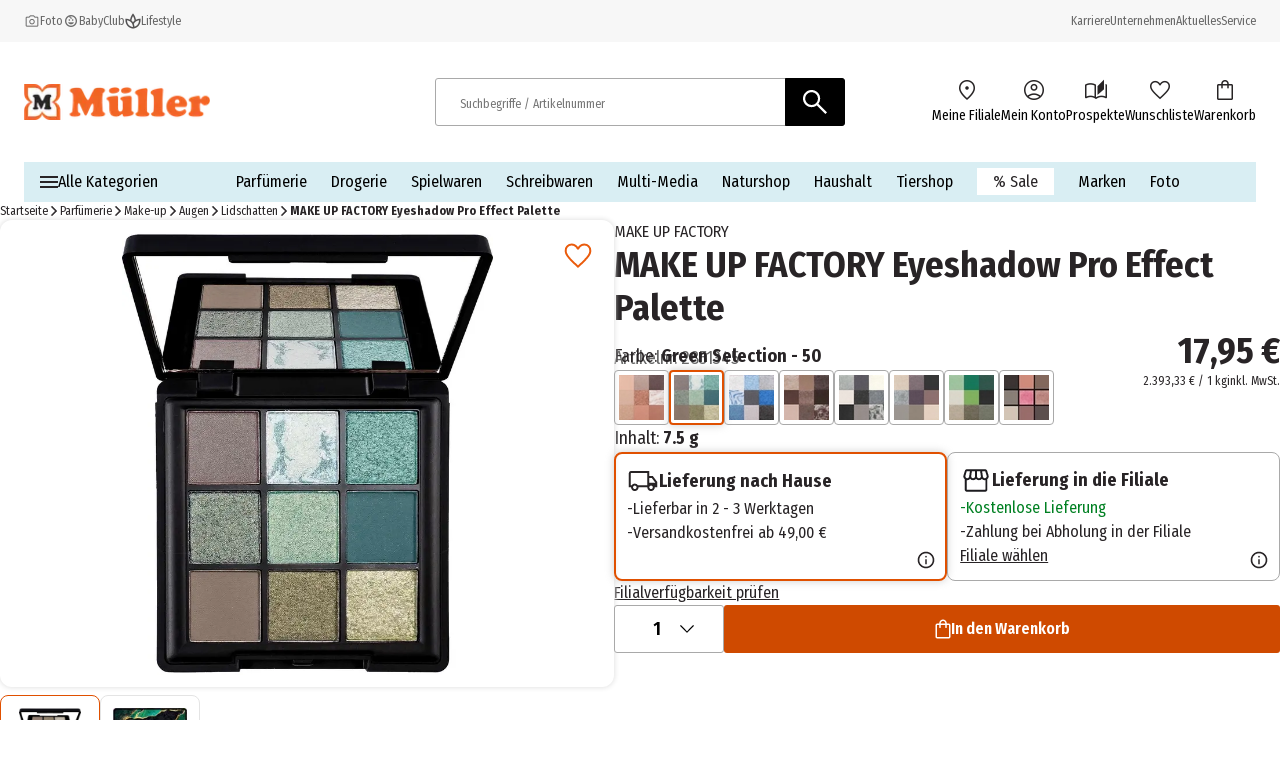

--- FILE ---
content_type: text/html; charset=utf-8
request_url: https://www.mueller.de/p/make-up-factory-eyeshadow-pro-effect-palette-7308755012/?itemId=2851345
body_size: 34482
content:
<!DOCTYPE html><html lang="de-DE"><head><meta charSet="utf-8"/><meta name="viewport" content="width=device-width, initial-scale=1"/><link rel="preload" href="/_next/static/media/1c122432e39485ee-s.p.woff2" as="font" crossorigin="" type="font/woff2"/><link rel="preload" href="/_next/static/media/283cc764bd695d52-s.p.woff2" as="font" crossorigin="" type="font/woff2"/><link rel="preload" href="/_next/static/media/2eb608f67b88ccb2-s.p.woff2" as="font" crossorigin="" type="font/woff2"/><link rel="preload" href="/_next/static/media/3c8609be9c14838d-s.p.woff2" as="font" crossorigin="" type="font/woff2"/><link rel="preload" href="/_next/static/media/6697cb2f5e9da4ce-s.p.woff2" as="font" crossorigin="" type="font/woff2"/><link rel="preload" href="/_next/static/media/8001a6e10e421d77-s.p.woff2" as="font" crossorigin="" type="font/woff2"/><link rel="preload" href="/_next/static/media/baf0d12f37367bd7-s.p.woff2" as="font" crossorigin="" type="font/woff2"/><link rel="preload" href="/_next/static/media/bcc0267f6bec3a21-s.p.woff2" as="font" crossorigin="" type="font/woff2"/><link rel="preload" href="/_next/static/media/c55acd504eec9c93-s.p.woff2" as="font" crossorigin="" type="font/woff2"/><link rel="preload" href="/_next/static/media/d32e5460af292c5d-s.p.woff2" as="font" crossorigin="" type="font/woff2"/><link rel="preload" href="/_next/static/media/f10a920b5c23f956-s.p.woff2" as="font" crossorigin="" type="font/woff2"/><link rel="preload" href="/_next/static/media/fbef64097f855941-s.p.woff2" as="font" crossorigin="" type="font/woff2"/><link rel="preload" as="image" imageSrcSet="https://images.prod.ecom.mueller.de/_next/image/?url=https%3A%2F%2Fstatic.prod.ecom.mueller.de%2Fproducts%2F4045915928151%2F7220709900-PV-0.jpg&amp;w=344&amp;q=75 344w, https://images.prod.ecom.mueller.de/_next/image/?url=https%3A%2F%2Fstatic.prod.ecom.mueller.de%2Fproducts%2F4045915928151%2F7220709900-PV-0.jpg&amp;w=384&amp;q=75 384w, https://images.prod.ecom.mueller.de/_next/image/?url=https%3A%2F%2Fstatic.prod.ecom.mueller.de%2Fproducts%2F4045915928151%2F7220709900-PV-0.jpg&amp;w=640&amp;q=75 640w, https://images.prod.ecom.mueller.de/_next/image/?url=https%3A%2F%2Fstatic.prod.ecom.mueller.de%2Fproducts%2F4045915928151%2F7220709900-PV-0.jpg&amp;w=750&amp;q=75 750w, https://images.prod.ecom.mueller.de/_next/image/?url=https%3A%2F%2Fstatic.prod.ecom.mueller.de%2Fproducts%2F4045915928151%2F7220709900-PV-0.jpg&amp;w=920&amp;q=75 920w, https://images.prod.ecom.mueller.de/_next/image/?url=https%3A%2F%2Fstatic.prod.ecom.mueller.de%2Fproducts%2F4045915928151%2F7220709900-PV-0.jpg&amp;w=1032&amp;q=75 1032w, https://images.prod.ecom.mueller.de/_next/image/?url=https%3A%2F%2Fstatic.prod.ecom.mueller.de%2Fproducts%2F4045915928151%2F7220709900-PV-0.jpg&amp;w=1200&amp;q=75 1200w, https://images.prod.ecom.mueller.de/_next/image/?url=https%3A%2F%2Fstatic.prod.ecom.mueller.de%2Fproducts%2F4045915928151%2F7220709900-PV-0.jpg&amp;w=1920&amp;q=75 1920w, https://images.prod.ecom.mueller.de/_next/image/?url=https%3A%2F%2Fstatic.prod.ecom.mueller.de%2Fproducts%2F4045915928151%2F7220709900-PV-0.jpg&amp;w=2048&amp;q=75 2048w, https://images.prod.ecom.mueller.de/_next/image/?url=https%3A%2F%2Fstatic.prod.ecom.mueller.de%2Fproducts%2F4045915928151%2F7220709900-PV-0.jpg&amp;w=2880&amp;q=75 2880w" imageSizes="
    (max-width: 1023px) 100vw,
    (max-width: 1440px) 50vw,
    660px" fetchPriority="high"/><link rel="preload" as="image" imageSrcSet="https://images.prod.ecom.mueller.de/_next/image/?url=https%3A%2F%2Fstatic.prod.ecom.mueller.de%2Fproducts%2F4045915928151%2F7220709900-PV-0.jpg&amp;w=16&amp;q=75 16w, https://images.prod.ecom.mueller.de/_next/image/?url=https%3A%2F%2Fstatic.prod.ecom.mueller.de%2Fproducts%2F4045915928151%2F7220709900-PV-0.jpg&amp;w=32&amp;q=75 32w, https://images.prod.ecom.mueller.de/_next/image/?url=https%3A%2F%2Fstatic.prod.ecom.mueller.de%2Fproducts%2F4045915928151%2F7220709900-PV-0.jpg&amp;w=48&amp;q=75 48w, https://images.prod.ecom.mueller.de/_next/image/?url=https%3A%2F%2Fstatic.prod.ecom.mueller.de%2Fproducts%2F4045915928151%2F7220709900-PV-0.jpg&amp;w=64&amp;q=75 64w, https://images.prod.ecom.mueller.de/_next/image/?url=https%3A%2F%2Fstatic.prod.ecom.mueller.de%2Fproducts%2F4045915928151%2F7220709900-PV-0.jpg&amp;w=96&amp;q=75 96w, https://images.prod.ecom.mueller.de/_next/image/?url=https%3A%2F%2Fstatic.prod.ecom.mueller.de%2Fproducts%2F4045915928151%2F7220709900-PV-0.jpg&amp;w=128&amp;q=75 128w, https://images.prod.ecom.mueller.de/_next/image/?url=https%3A%2F%2Fstatic.prod.ecom.mueller.de%2Fproducts%2F4045915928151%2F7220709900-PV-0.jpg&amp;w=192&amp;q=75 192w, https://images.prod.ecom.mueller.de/_next/image/?url=https%3A%2F%2Fstatic.prod.ecom.mueller.de%2Fproducts%2F4045915928151%2F7220709900-PV-0.jpg&amp;w=256&amp;q=75 256w, https://images.prod.ecom.mueller.de/_next/image/?url=https%3A%2F%2Fstatic.prod.ecom.mueller.de%2Fproducts%2F4045915928151%2F7220709900-PV-0.jpg&amp;w=344&amp;q=75 344w, https://images.prod.ecom.mueller.de/_next/image/?url=https%3A%2F%2Fstatic.prod.ecom.mueller.de%2Fproducts%2F4045915928151%2F7220709900-PV-0.jpg&amp;w=384&amp;q=75 384w, https://images.prod.ecom.mueller.de/_next/image/?url=https%3A%2F%2Fstatic.prod.ecom.mueller.de%2Fproducts%2F4045915928151%2F7220709900-PV-0.jpg&amp;w=640&amp;q=75 640w, https://images.prod.ecom.mueller.de/_next/image/?url=https%3A%2F%2Fstatic.prod.ecom.mueller.de%2Fproducts%2F4045915928151%2F7220709900-PV-0.jpg&amp;w=750&amp;q=75 750w, https://images.prod.ecom.mueller.de/_next/image/?url=https%3A%2F%2Fstatic.prod.ecom.mueller.de%2Fproducts%2F4045915928151%2F7220709900-PV-0.jpg&amp;w=920&amp;q=75 920w, https://images.prod.ecom.mueller.de/_next/image/?url=https%3A%2F%2Fstatic.prod.ecom.mueller.de%2Fproducts%2F4045915928151%2F7220709900-PV-0.jpg&amp;w=1032&amp;q=75 1032w, https://images.prod.ecom.mueller.de/_next/image/?url=https%3A%2F%2Fstatic.prod.ecom.mueller.de%2Fproducts%2F4045915928151%2F7220709900-PV-0.jpg&amp;w=1200&amp;q=75 1200w, https://images.prod.ecom.mueller.de/_next/image/?url=https%3A%2F%2Fstatic.prod.ecom.mueller.de%2Fproducts%2F4045915928151%2F7220709900-PV-0.jpg&amp;w=1920&amp;q=75 1920w, https://images.prod.ecom.mueller.de/_next/image/?url=https%3A%2F%2Fstatic.prod.ecom.mueller.de%2Fproducts%2F4045915928151%2F7220709900-PV-0.jpg&amp;w=2048&amp;q=75 2048w, https://images.prod.ecom.mueller.de/_next/image/?url=https%3A%2F%2Fstatic.prod.ecom.mueller.de%2Fproducts%2F4045915928151%2F7220709900-PV-0.jpg&amp;w=2880&amp;q=75 2880w" imageSizes="(max-width: 768px) 50px, (max-width: 1024px) 62px, 74px" fetchPriority="high"/><link rel="preload" as="image" imageSrcSet="https://images.prod.ecom.mueller.de/_next/image/?url=https%3A%2F%2Fstatic.prod.ecom.mueller.de%2Fproducts%2F4045915928151%2F7220709900-PB-2.jpg&amp;w=16&amp;q=75 16w, https://images.prod.ecom.mueller.de/_next/image/?url=https%3A%2F%2Fstatic.prod.ecom.mueller.de%2Fproducts%2F4045915928151%2F7220709900-PB-2.jpg&amp;w=32&amp;q=75 32w, https://images.prod.ecom.mueller.de/_next/image/?url=https%3A%2F%2Fstatic.prod.ecom.mueller.de%2Fproducts%2F4045915928151%2F7220709900-PB-2.jpg&amp;w=48&amp;q=75 48w, https://images.prod.ecom.mueller.de/_next/image/?url=https%3A%2F%2Fstatic.prod.ecom.mueller.de%2Fproducts%2F4045915928151%2F7220709900-PB-2.jpg&amp;w=64&amp;q=75 64w, https://images.prod.ecom.mueller.de/_next/image/?url=https%3A%2F%2Fstatic.prod.ecom.mueller.de%2Fproducts%2F4045915928151%2F7220709900-PB-2.jpg&amp;w=96&amp;q=75 96w, https://images.prod.ecom.mueller.de/_next/image/?url=https%3A%2F%2Fstatic.prod.ecom.mueller.de%2Fproducts%2F4045915928151%2F7220709900-PB-2.jpg&amp;w=128&amp;q=75 128w, https://images.prod.ecom.mueller.de/_next/image/?url=https%3A%2F%2Fstatic.prod.ecom.mueller.de%2Fproducts%2F4045915928151%2F7220709900-PB-2.jpg&amp;w=192&amp;q=75 192w, https://images.prod.ecom.mueller.de/_next/image/?url=https%3A%2F%2Fstatic.prod.ecom.mueller.de%2Fproducts%2F4045915928151%2F7220709900-PB-2.jpg&amp;w=256&amp;q=75 256w, https://images.prod.ecom.mueller.de/_next/image/?url=https%3A%2F%2Fstatic.prod.ecom.mueller.de%2Fproducts%2F4045915928151%2F7220709900-PB-2.jpg&amp;w=344&amp;q=75 344w, https://images.prod.ecom.mueller.de/_next/image/?url=https%3A%2F%2Fstatic.prod.ecom.mueller.de%2Fproducts%2F4045915928151%2F7220709900-PB-2.jpg&amp;w=384&amp;q=75 384w, https://images.prod.ecom.mueller.de/_next/image/?url=https%3A%2F%2Fstatic.prod.ecom.mueller.de%2Fproducts%2F4045915928151%2F7220709900-PB-2.jpg&amp;w=640&amp;q=75 640w, https://images.prod.ecom.mueller.de/_next/image/?url=https%3A%2F%2Fstatic.prod.ecom.mueller.de%2Fproducts%2F4045915928151%2F7220709900-PB-2.jpg&amp;w=750&amp;q=75 750w, https://images.prod.ecom.mueller.de/_next/image/?url=https%3A%2F%2Fstatic.prod.ecom.mueller.de%2Fproducts%2F4045915928151%2F7220709900-PB-2.jpg&amp;w=920&amp;q=75 920w, https://images.prod.ecom.mueller.de/_next/image/?url=https%3A%2F%2Fstatic.prod.ecom.mueller.de%2Fproducts%2F4045915928151%2F7220709900-PB-2.jpg&amp;w=1032&amp;q=75 1032w, https://images.prod.ecom.mueller.de/_next/image/?url=https%3A%2F%2Fstatic.prod.ecom.mueller.de%2Fproducts%2F4045915928151%2F7220709900-PB-2.jpg&amp;w=1200&amp;q=75 1200w, https://images.prod.ecom.mueller.de/_next/image/?url=https%3A%2F%2Fstatic.prod.ecom.mueller.de%2Fproducts%2F4045915928151%2F7220709900-PB-2.jpg&amp;w=1920&amp;q=75 1920w, https://images.prod.ecom.mueller.de/_next/image/?url=https%3A%2F%2Fstatic.prod.ecom.mueller.de%2Fproducts%2F4045915928151%2F7220709900-PB-2.jpg&amp;w=2048&amp;q=75 2048w, https://images.prod.ecom.mueller.de/_next/image/?url=https%3A%2F%2Fstatic.prod.ecom.mueller.de%2Fproducts%2F4045915928151%2F7220709900-PB-2.jpg&amp;w=2880&amp;q=75 2880w" imageSizes="(max-width: 768px) 50px, (max-width: 1024px) 62px, 74px" fetchPriority="high"/><link rel="stylesheet" href="/_next/static/css/631379221282fe37.css" crossorigin="anonymous" data-precedence="next"/><link rel="stylesheet" href="/_next/static/css/254ea496a45e0cdc.css" crossorigin="anonymous" data-precedence="next"/><link href="/_next/static/css/709749d8e7a45b98.css" rel="stylesheet" as="style" data-precedence="dynamic"/><link href="/_next/static/css/8a0d21882b3f94c8.css" rel="stylesheet" as="style" data-precedence="dynamic"/><link href="/_next/static/css/88f1b8cd83b1b563.css" rel="stylesheet" as="style" data-precedence="dynamic"/><link href="/_next/static/css/e0766c66278cf12c.css" rel="stylesheet" as="style" data-precedence="dynamic"/><link href="/_next/static/css/913d51a20e170f17.css" rel="stylesheet" as="style" data-precedence="dynamic"/><link href="/_next/static/css/6978b4b3a51849b1.css" rel="stylesheet" as="style" data-precedence="dynamic"/><link href="/_next/static/css/e8dbdd7d3bbbbea7.css" rel="stylesheet" as="style" data-precedence="dynamic"/><link href="/_next/static/css/527d406c8d9f8b53.css" rel="stylesheet" as="style" data-precedence="dynamic"/><link href="/_next/static/css/a86434e6d3faf85b.css" rel="stylesheet" as="style" data-precedence="dynamic"/><link href="/_next/static/css/c75fc6f51087f8ac.css" rel="stylesheet" as="style" data-precedence="dynamic"/><link href="/_next/static/css/2080c4e071a1ce35.css" rel="stylesheet" as="style" data-precedence="dynamic"/><link rel="preload" as="script" fetchPriority="low" href="/_next/static/chunks/webpack-7d43710703f1f021.js" crossorigin=""/><script src="/_next/static/chunks/4bd1b696-9909f507f95988b8.js" async="" crossorigin=""></script><script src="/_next/static/chunks/5964-3471ac89a8b364c0.js" async="" crossorigin=""></script><script src="/_next/static/chunks/main-app-86104ed9f66b931c.js" async="" crossorigin=""></script><script src="/_next/static/chunks/9794-aaf15aee836fa01e.js" async="" crossorigin=""></script><script src="/_next/static/chunks/app/global-error-ec3498e0ca912cf8.js" async="" crossorigin=""></script><script src="/_next/static/chunks/2108-94b3026b2acb64f8.js" async="" crossorigin=""></script><script src="/_next/static/chunks/app/layout-92223b9a2a775719.js" async="" crossorigin=""></script><script src="/_next/static/chunks/1020-6f08ca371e781ba8.js" async="" crossorigin=""></script><script src="/_next/static/chunks/706-1797e8e05a5a246c.js" async="" crossorigin=""></script><script src="/_next/static/chunks/app/cacheable/p/%5BitemId%5D/---/%5B%5B...slugWithProductCode%5D%5D/page-bf6959cfa0c0bfbd.js" async="" crossorigin=""></script><link rel="preload" href="/_next/static/chunks/9747-0bfc2c68924caa4e.js" as="script" fetchPriority="low"/><link rel="preload" href="/_next/static/chunks/1215-be0d3c86e67e9cfa.js" as="script" fetchPriority="low"/><link rel="preload" href="/_next/static/chunks/8924-5bea328343138796.js" as="script" fetchPriority="low"/><link rel="preload" href="/_next/static/chunks/4380.9e4e9685e9a0a221.js" as="script" fetchPriority="low"/><link rel="preload" href="/_next/static/chunks/6294.b47cf0217714dbef.js" as="script" fetchPriority="low"/><link rel="preload" href="/_next/static/chunks/3339-0dd38d80c1611644.js" as="script" fetchPriority="low"/><link rel="preload" href="/_next/static/chunks/8902.6225465840256a28.js" as="script" fetchPriority="low"/><link rel="preload" href="/_next/static/chunks/8579.299b1d221795553e.js" as="script" fetchPriority="low"/><link rel="preload" href="/_next/static/chunks/3216.34a402c9a2d30a86.js" as="script" fetchPriority="low"/><link rel="preload" href="/_next/static/chunks/1950.696c3b733a7a26f9.js" as="script" fetchPriority="low"/><link rel="preload" href="/_next/static/chunks/5640.ce8a473da7069b14.js" as="script" fetchPriority="low"/><link rel="preload" href="/searchhub-collector.js" as="script"/><link rel="preload" href="/_next/static/chunks/8977.6d549103b2ad5bad.js" as="script" fetchPriority="low"/><link rel="preload" href="/_next/static/chunks/8721-11cee434ec222661.js" as="script" fetchPriority="low"/><link rel="preload" href="/_next/static/chunks/9893-58ccea03a33f463c.js" as="script" fetchPriority="low"/><link rel="preload" href="/_next/static/chunks/8380.42903ce821e060af.js" as="script" fetchPriority="low"/><link rel="preload" href="/_next/static/chunks/2632.8d5270e142143b2e.js" as="script" fetchPriority="low"/><link rel="preload" href="/_next/static/chunks/6609.e2668e81669f59b0.js" as="script" fetchPriority="low"/><link rel="preload" href="/_next/static/chunks/5189.cdef9a78a28d2e07.js" as="script" fetchPriority="low"/><link rel="preload" href="/_next/static/chunks/252.1bac7b47e5af0402.js" as="script" fetchPriority="low"/><meta name="next-size-adjust" content=""/><meta name="theme-color" content="#000000"/><title>MAKE UP FACTORY Eyeshadow Pro Effect Palette online bestellen | MÜLLER</title><meta name="description" content="MAKE UP FACTORY Eyeshadow Pro Effect Palette bei MÜLLER ➔ Versandkostenfrei in die Filiale › Jetzt bestellen!"/><meta name="robots" content="index, follow"/><link rel="canonical" href="https://www.mueller.de/p/make-up-factory-eyeshadow-pro-effect-palette-7308755012/"/><meta name="google-site-verification" content="kDUwpBzV2LYV-vVUn2x4JdC2FKnhCI9C0zQB4cYmthg"/><meta property="og:title" content="MAKE UP FACTORY Eyeshadow Pro Effect Palette online bestellen | MÜLLER"/><meta property="og:description" content="MAKE UP FACTORY Eyeshadow Pro Effect Palette bei MÜLLER ➔ Versandkostenfrei in die Filiale › Jetzt bestellen!"/><meta property="og:url" content="https://www.mueller.de/"/><meta property="og:site_name" content="MÜLLER - Auch online mehr als eine Drogerie"/><meta property="og:type" content="website"/><meta name="twitter:card" content="summary"/><meta name="twitter:title" content="MAKE UP FACTORY Eyeshadow Pro Effect Palette online bestellen | MÜLLER"/><meta name="twitter:description" content="MAKE UP FACTORY Eyeshadow Pro Effect Palette bei MÜLLER ➔ Versandkostenfrei in die Filiale › Jetzt bestellen!"/><script src="/_next/static/chunks/polyfills-42372ed130431b0a.js" crossorigin="anonymous" noModule=""></script></head><body data-font="__variable_57a02f"><div hidden=""><!--$--><!--/$--></div><script>(self.__next_s=self.__next_s||[]).push([0,{"data-usercentrics":"Google Tag Manager","children":"\n    window.dataLayer = window.dataLayer || [];\n    function gtag(){ dataLayer.push(arguments); }\n  \n            gtag(\"consent\", \"default\", {\n              ad_user_data: \"denied\",\n              ad_personalization: \"denied\",\n              ad_storage: \"denied\",\n              analytics_storage: \"denied\",\n              wait_for_update: 2000\n            });\n            gtag(\"set\", \"ads_data_redaction\", true);\n          ","id":"gtm-init"}])</script><script>(self.__next_s=self.__next_s||[]).push([0,{"type":"text/javascript","children":"\n      var ScarabQueue = ScarabQueue || [];\n      (function(id) {\n        if (document.getElementById(id)) return;\n        var js = document.createElement('script'); \n        js.id = id;  \n        js.src = '//cdn.scarabresearch.com/js/15D06D5BA31394EA/scarab-v2.js';\n        js.async = true  \n        var fs = document.getElementsByTagName('script')[0];\n        fs.parentNode.insertBefore(js, fs);\n      })('scarab-js-api');\n      ","id":"emarsys"}])</script><div class="skip-links_component_skip-links-bar__42GgS"><div class="skip-links_component_skip-links-content__kOye2"><a href="#navigation">Zur Hauptnavigation springen</a><a href="#main">Zum Hauptinhalt springen</a></div></div><div><header><div class="cms-slot_component_cms-slot__yHNL2"><div class=""><div id="header" class="header_component_header__CnTz0"><div class="header_component_header__meta-wrapper__4exzc"><div class="header_component_header__meta__mxakr"><div class="header_component_header__meta-nav-items__P4gNa"><div><div class="header_component_header__meta-nav-items__P4gNa"><div class="header_component_header__meta-nav-item-wrapper__cfR_z"><a target="_blank" title="Foto" tabindex="0" href="https://foto.mueller.de/"><div class="header_component_header__meta-nav-item__EMxOf text-xs"><img alt="photo-camera-icon icon" loading="lazy" width="16" height="16" decoding="async" data-nimg="1" class="header_component_header__meta-nav-item-icon__rh3WN" style="color:transparent" srcSet="https://images.prod.ecom.mueller.de/_next/image/?url=https%3A%2F%2Fcms-api.prod.ecom.mueller.de%2Fdam%2Fjcr%3A1c7b44ac-3732-49c6-9252-725ce40f64b9%2Fphoto-camera-icon.png%3Fts%3D1737563435351&amp;w=16&amp;q=75 1x, https://images.prod.ecom.mueller.de/_next/image/?url=https%3A%2F%2Fcms-api.prod.ecom.mueller.de%2Fdam%2Fjcr%3A1c7b44ac-3732-49c6-9252-725ce40f64b9%2Fphoto-camera-icon.png%3Fts%3D1737563435351&amp;w=32&amp;q=75 2x" src="https://images.prod.ecom.mueller.de/_next/image/?url=https%3A%2F%2Fcms-api.prod.ecom.mueller.de%2Fdam%2Fjcr%3A1c7b44ac-3732-49c6-9252-725ce40f64b9%2Fphoto-camera-icon.png%3Fts%3D1737563435351&amp;w=32&amp;q=75"/><span>Foto</span></div></a></div><div class="header_component_header__meta-nav-item-wrapper__cfR_z"><a target="_self" title="meinBaby" tabindex="0" href="/meinbaby/"><div class="header_component_header__meta-nav-item__EMxOf text-xs"><img alt="child-care-icon icon" loading="lazy" width="16" height="16" decoding="async" data-nimg="1" class="header_component_header__meta-nav-item-icon__rh3WN" style="color:transparent" srcSet="https://images.prod.ecom.mueller.de/_next/image/?url=https%3A%2F%2Fcms-api.prod.ecom.mueller.de%2Fdam%2Fjcr%3A9d244f19-f0bf-408a-a4ce-232c04cff42b%2Fchild-care-icon.png%3Fts%3D1736425088901&amp;w=16&amp;q=75 1x, https://images.prod.ecom.mueller.de/_next/image/?url=https%3A%2F%2Fcms-api.prod.ecom.mueller.de%2Fdam%2Fjcr%3A9d244f19-f0bf-408a-a4ce-232c04cff42b%2Fchild-care-icon.png%3Fts%3D1736425088901&amp;w=32&amp;q=75 2x" src="https://images.prod.ecom.mueller.de/_next/image/?url=https%3A%2F%2Fcms-api.prod.ecom.mueller.de%2Fdam%2Fjcr%3A9d244f19-f0bf-408a-a4ce-232c04cff42b%2Fchild-care-icon.png%3Fts%3D1736425088901&amp;w=32&amp;q=75"/><span>BabyClub</span></div></a></div><div class="header_component_header__meta-nav-item-wrapper__cfR_z"><a target="_self" title="Lifestyle" tabindex="0" href="/aktuelles/lifestyle/"><div class="header_component_header__meta-nav-item__EMxOf text-xs"><img alt="spa-icon icon" loading="lazy" width="16" height="16" decoding="async" data-nimg="1" class="header_component_header__meta-nav-item-icon__rh3WN" style="color:transparent" srcSet="https://images.prod.ecom.mueller.de/_next/image/?url=https%3A%2F%2Fcms-api.prod.ecom.mueller.de%2Fdam%2Fjcr%3Ad287e0a3-4814-4fe5-8f59-e24d03539c6b%2Fspa-icon.png%3Fts%3D1737563435370&amp;w=16&amp;q=75 1x, https://images.prod.ecom.mueller.de/_next/image/?url=https%3A%2F%2Fcms-api.prod.ecom.mueller.de%2Fdam%2Fjcr%3Ad287e0a3-4814-4fe5-8f59-e24d03539c6b%2Fspa-icon.png%3Fts%3D1737563435370&amp;w=32&amp;q=75 2x" src="https://images.prod.ecom.mueller.de/_next/image/?url=https%3A%2F%2Fcms-api.prod.ecom.mueller.de%2Fdam%2Fjcr%3Ad287e0a3-4814-4fe5-8f59-e24d03539c6b%2Fspa-icon.png%3Fts%3D1737563435370&amp;w=32&amp;q=75"/><span>Lifestyle</span></div></a></div></div></div></div><div class="header_component_header__meta-nav-links__xidY6"><div><div class="header_component_header__meta-nav-items__P4gNa"><div class="header_component_header__meta-nav-item-wrapper__cfR_z"><a target="_self" title="Karriere" tabindex="0" href="/unternehmen/karriere/stellenangebote/"><div class="header_component_header__meta-nav-item__EMxOf text-xs"><span>Karriere</span></div></a></div><div class="header_component_header__meta-nav-item-wrapper__cfR_z"><a target="_self" title="Unternehmen" tabindex="0" href="/unternehmen/"><div class="header_component_header__meta-nav-item__EMxOf text-xs"><span>Unternehmen</span></div></a></div><div class="header_component_header__meta-nav-item-wrapper__cfR_z"><a target="_self" title="Aktuelles" tabindex="0" href="/aktuelles/"><div class="header_component_header__meta-nav-item__EMxOf text-xs"><span>Aktuelles</span></div></a></div><div class="header_component_header__meta-nav-item-wrapper__cfR_z"><a target="_self" title="Service" tabindex="0" href="/service/"><div class="header_component_header__meta-nav-item__EMxOf text-xs"><span>Service</span></div></a></div></div></div></div></div></div><div class="header_component_header__main-wrapper__hnT2X"><div class="header_component_header__main__tQ7GJ"><div class="header_component_header-wrapper__menu-and-logo__uXTLj"><button class="header_component_header__burger-btn__y4k7v" title="Menü" aria-label="Menü" aria-expanded="false" aria-controls="navigation"><div class="burger-icon_component_burger-icon__ioIqR"></div></button><div class="header_component_header__header-bar-logo__WzsHs"><script type="application/ld+json">{"@context":"https://schema.org","@type":"Organization","url":"https://www.mueller.de","sameAs":["https://www.facebook.com/mueller.deutschland/","https://www.instagram.com/mueller_deutschland/| https://www.pinterest.de/mueller_de/","https://www.linkedin.com/company/mueller-holding/","https://www.youtube.com/channel/UCX8vaOzD27094ZkQokZUZ1g"],"logo":"https://mueller-dam-bucket.s3.eu-central-1.amazonaws.com/prod/website-assets/mueller-logo.svg","name":"Müller Handels GmbH &amp; Co. KG","description":"Müller - Mehr als eine Drogerie. Große Sortimentsauswahl, tolle Preise.","email":"service@shop.mueller.de","telephone":"+49-731-725-57-000","vatID":"DE282904255","address":{"@type":"PostalAddress","streetAddress":"Albstr. 92","addressLocality":"Ulm","addressCountry":"DE","addressRegion":"Baden-Württemberg","postalCode":"89081"}}</script><a class="header_component_header__header-bar-logo-link__7p92A" href="/"><img alt="logo" loading="lazy" width="708" height="137" decoding="async" data-nimg="1" class="header_component_header__header-bar-logo-image__6TD5h" style="color:transparent" sizes="(max-width: 767px) 79px, 186px" srcSet="https://images.prod.ecom.mueller.de/_next/image/?url=https%3A%2F%2Fmueller-dam-bucket.s3.eu-central-1.amazonaws.com%2Fprod%2Ficons%2Flogo.png%3Fts%3D1738338873952&amp;w=16&amp;q=75 16w, https://images.prod.ecom.mueller.de/_next/image/?url=https%3A%2F%2Fmueller-dam-bucket.s3.eu-central-1.amazonaws.com%2Fprod%2Ficons%2Flogo.png%3Fts%3D1738338873952&amp;w=32&amp;q=75 32w, https://images.prod.ecom.mueller.de/_next/image/?url=https%3A%2F%2Fmueller-dam-bucket.s3.eu-central-1.amazonaws.com%2Fprod%2Ficons%2Flogo.png%3Fts%3D1738338873952&amp;w=48&amp;q=75 48w, https://images.prod.ecom.mueller.de/_next/image/?url=https%3A%2F%2Fmueller-dam-bucket.s3.eu-central-1.amazonaws.com%2Fprod%2Ficons%2Flogo.png%3Fts%3D1738338873952&amp;w=64&amp;q=75 64w, https://images.prod.ecom.mueller.de/_next/image/?url=https%3A%2F%2Fmueller-dam-bucket.s3.eu-central-1.amazonaws.com%2Fprod%2Ficons%2Flogo.png%3Fts%3D1738338873952&amp;w=96&amp;q=75 96w, https://images.prod.ecom.mueller.de/_next/image/?url=https%3A%2F%2Fmueller-dam-bucket.s3.eu-central-1.amazonaws.com%2Fprod%2Ficons%2Flogo.png%3Fts%3D1738338873952&amp;w=128&amp;q=75 128w, https://images.prod.ecom.mueller.de/_next/image/?url=https%3A%2F%2Fmueller-dam-bucket.s3.eu-central-1.amazonaws.com%2Fprod%2Ficons%2Flogo.png%3Fts%3D1738338873952&amp;w=192&amp;q=75 192w, https://images.prod.ecom.mueller.de/_next/image/?url=https%3A%2F%2Fmueller-dam-bucket.s3.eu-central-1.amazonaws.com%2Fprod%2Ficons%2Flogo.png%3Fts%3D1738338873952&amp;w=256&amp;q=75 256w, https://images.prod.ecom.mueller.de/_next/image/?url=https%3A%2F%2Fmueller-dam-bucket.s3.eu-central-1.amazonaws.com%2Fprod%2Ficons%2Flogo.png%3Fts%3D1738338873952&amp;w=344&amp;q=75 344w, https://images.prod.ecom.mueller.de/_next/image/?url=https%3A%2F%2Fmueller-dam-bucket.s3.eu-central-1.amazonaws.com%2Fprod%2Ficons%2Flogo.png%3Fts%3D1738338873952&amp;w=384&amp;q=75 384w, https://images.prod.ecom.mueller.de/_next/image/?url=https%3A%2F%2Fmueller-dam-bucket.s3.eu-central-1.amazonaws.com%2Fprod%2Ficons%2Flogo.png%3Fts%3D1738338873952&amp;w=640&amp;q=75 640w, https://images.prod.ecom.mueller.de/_next/image/?url=https%3A%2F%2Fmueller-dam-bucket.s3.eu-central-1.amazonaws.com%2Fprod%2Ficons%2Flogo.png%3Fts%3D1738338873952&amp;w=750&amp;q=75 750w, https://images.prod.ecom.mueller.de/_next/image/?url=https%3A%2F%2Fmueller-dam-bucket.s3.eu-central-1.amazonaws.com%2Fprod%2Ficons%2Flogo.png%3Fts%3D1738338873952&amp;w=920&amp;q=75 920w, https://images.prod.ecom.mueller.de/_next/image/?url=https%3A%2F%2Fmueller-dam-bucket.s3.eu-central-1.amazonaws.com%2Fprod%2Ficons%2Flogo.png%3Fts%3D1738338873952&amp;w=1032&amp;q=75 1032w, https://images.prod.ecom.mueller.de/_next/image/?url=https%3A%2F%2Fmueller-dam-bucket.s3.eu-central-1.amazonaws.com%2Fprod%2Ficons%2Flogo.png%3Fts%3D1738338873952&amp;w=1200&amp;q=75 1200w, https://images.prod.ecom.mueller.de/_next/image/?url=https%3A%2F%2Fmueller-dam-bucket.s3.eu-central-1.amazonaws.com%2Fprod%2Ficons%2Flogo.png%3Fts%3D1738338873952&amp;w=1920&amp;q=75 1920w, https://images.prod.ecom.mueller.de/_next/image/?url=https%3A%2F%2Fmueller-dam-bucket.s3.eu-central-1.amazonaws.com%2Fprod%2Ficons%2Flogo.png%3Fts%3D1738338873952&amp;w=2048&amp;q=75 2048w, https://images.prod.ecom.mueller.de/_next/image/?url=https%3A%2F%2Fmueller-dam-bucket.s3.eu-central-1.amazonaws.com%2Fprod%2Ficons%2Flogo.png%3Fts%3D1738338873952&amp;w=2880&amp;q=75 2880w" src="https://images.prod.ecom.mueller.de/_next/image/?url=https%3A%2F%2Fmueller-dam-bucket.s3.eu-central-1.amazonaws.com%2Fprod%2Ficons%2Flogo.png%3Fts%3D1738338873952&amp;w=2880&amp;q=75"/></a></div></div><div class="header_component_header__header-bar-search-wrapper-desktop__CzXIK"><div class="header_component_header__header-bar-search-desktop__jm1UP"><form class="search-bar_component_search-bar__NmcKG" role="search" aria-label="Search site" action="/search/"><script type="application/ld+json">{"@context":"https://schema.org","@type":"WebSite","url":"https://www.mueller.de","potentialAction":[{"@type":"SearchAction","target":"https://www.mueller.de/search/?q={search_term_string}","query-input":"required name=search_term_string"}]}</script><div class="search-bar_component_search-bar__wrapper__MRrDL"><button class="search-bar_component_search-bar_return-button__0eJla" type="button"><img alt="back icon" loading="lazy" width="20" height="45" decoding="async" data-nimg="1" class="search-bar_component_search-bar__return-icon__qLAoO" style="color:transparent" src="/assets/icons/arrow_back.svg"/></button><label id="searchbar-label-desktop" class="sr-only">Suchbegriffe / Artikelnummer</label><input class="search-bar_component_search-bar__input__iqEHT" placeholder="Suchbegriffe / Artikelnummer" autoComplete="off" role="combobox" type="search" aria-autocomplete="both" aria-expanded="false" aria-haspopup="listbox" aria-controls="autosuggest-listbox" aria-owns="autosuggest-listbox" aria-labelledby="searchbar-label-desktop" data-track-id="searchBox" name="q" value=""/><button type="submit" class="search-bar_component_search-bar__icon__7Kxnk" title="Suchen" tabindex="0" data-track-id="searchButton"><img alt="Suchen" loading="lazy" width="32" height="32" decoding="async" data-nimg="1" style="color:transparent" src="/assets/icons/search-white.svg"/></button><section class="autosuggest_component_autosuggest__TT_Qx" aria-label="autosuggest"><div aria-busy="false" title="Ergebnisse"></div><div class="autosuggest_component_autosuggest__content__CD1bG"></div></section><div class="sr-only" role="status" aria-live="assertive" aria-atomic="true"></div></div></form></div></div><div class="header_component_header__header-bar-items-container__DJ5i_"><div><div><ul class="icon-list_component_icon-list__cK8p6" aria-label="Menüleiste mit Symbolen"><li aria-label="header-location-on"><div class="icon-list_component_icon-list__item-metadata__aqB5y"></div><a target="_self" title="Meine Filiale" tabindex="0" href="/storefinder/"><div class="icon-list_component_icon-list__item__hig3r"><div class="icon-list_component_icon-list__icon-wrapper__QCtRI"><img alt="header-location-on icon" loading="lazy" width="192" height="192" decoding="async" data-nimg="1" class="icon-list_component_icon-list__icon__4uwJt" style="color:transparent" srcSet="https://images.prod.ecom.mueller.de/_next/image/?url=https%3A%2F%2Fmueller-dam-bucket.s3.eu-central-1.amazonaws.com%2Fprod%2Fheader-location-on.png%3Fts%3D1740582388636&amp;w=192&amp;q=75 1x, https://images.prod.ecom.mueller.de/_next/image/?url=https%3A%2F%2Fmueller-dam-bucket.s3.eu-central-1.amazonaws.com%2Fprod%2Fheader-location-on.png%3Fts%3D1740582388636&amp;w=384&amp;q=75 2x" src="https://images.prod.ecom.mueller.de/_next/image/?url=https%3A%2F%2Fmueller-dam-bucket.s3.eu-central-1.amazonaws.com%2Fprod%2Fheader-location-on.png%3Fts%3D1740582388636&amp;w=384&amp;q=75"/></div><span class="icon-list_component_icon-list__text__E6fdt text-s">Meine Filiale</span></div></a></li><li aria-label="header-account-circle"><div class="icon-list_component_icon-list__item-metadata__aqB5y"></div><a target="_self" title="Mein Konto" tabindex="0" href="/my-account/"><div class="icon-list_component_icon-list__item__hig3r"><div class="icon-list_component_icon-list__icon-wrapper__QCtRI"><img alt="header-account-circle icon" loading="lazy" width="192" height="192" decoding="async" data-nimg="1" class="icon-list_component_icon-list__icon__4uwJt" style="color:transparent" srcSet="https://images.prod.ecom.mueller.de/_next/image/?url=https%3A%2F%2Fmueller-dam-bucket.s3.eu-central-1.amazonaws.com%2Fprod%2Ficons%2Fmain_navigation%2Fheader-account-circle.png%3Fts%3D1740582419353&amp;w=192&amp;q=75 1x, https://images.prod.ecom.mueller.de/_next/image/?url=https%3A%2F%2Fmueller-dam-bucket.s3.eu-central-1.amazonaws.com%2Fprod%2Ficons%2Fmain_navigation%2Fheader-account-circle.png%3Fts%3D1740582419353&amp;w=384&amp;q=75 2x" src="https://images.prod.ecom.mueller.de/_next/image/?url=https%3A%2F%2Fmueller-dam-bucket.s3.eu-central-1.amazonaws.com%2Fprod%2Ficons%2Fmain_navigation%2Fheader-account-circle.png%3Fts%3D1740582419353&amp;w=384&amp;q=75"/></div><span class="icon-list_component_icon-list__text__E6fdt text-s">Mein Konto</span></div></a></li><li aria-label="header-auto-stories"><div class="icon-list_component_icon-list__item-metadata__aqB5y"></div><a target="_self" title="Prospekte" tabindex="0" href="/prospekte/"><div class="icon-list_component_icon-list__item__hig3r"><div class="icon-list_component_icon-list__icon-wrapper__QCtRI"><img alt="header-auto-stories icon" loading="lazy" width="192" height="192" decoding="async" data-nimg="1" class="icon-list_component_icon-list__icon__4uwJt" style="color:transparent" srcSet="https://images.prod.ecom.mueller.de/_next/image/?url=https%3A%2F%2Fmueller-dam-bucket.s3.eu-central-1.amazonaws.com%2Fprod%2Ficons%2Fmain_navigation%2Fheader-auto-stories.png%3Fts%3D1740582409416&amp;w=192&amp;q=75 1x, https://images.prod.ecom.mueller.de/_next/image/?url=https%3A%2F%2Fmueller-dam-bucket.s3.eu-central-1.amazonaws.com%2Fprod%2Ficons%2Fmain_navigation%2Fheader-auto-stories.png%3Fts%3D1740582409416&amp;w=384&amp;q=75 2x" src="https://images.prod.ecom.mueller.de/_next/image/?url=https%3A%2F%2Fmueller-dam-bucket.s3.eu-central-1.amazonaws.com%2Fprod%2Ficons%2Fmain_navigation%2Fheader-auto-stories.png%3Fts%3D1740582409416&amp;w=384&amp;q=75"/></div><span class="icon-list_component_icon-list__text__E6fdt text-s">Prospekte</span></div></a></li><li aria-label="header-favorite"><div class="icon-list_component_icon-list__item-metadata__aqB5y"></div><a target="_self" title="Wunschliste" tabindex="0" href="/my-account/wishlists/"><div class="icon-list_component_icon-list__item__hig3r"><div class="icon-list_component_icon-list__icon-wrapper__QCtRI"><img alt="header-favorite icon" loading="lazy" width="192" height="192" decoding="async" data-nimg="1" class="icon-list_component_icon-list__icon__4uwJt" style="color:transparent" srcSet="https://images.prod.ecom.mueller.de/_next/image/?url=https%3A%2F%2Fmueller-dam-bucket.s3.eu-central-1.amazonaws.com%2Fprod%2Ficons%2Fmain_navigation%2Fheader-favorite--1-.png%3Fts%3D1752648394899&amp;w=192&amp;q=75 1x, https://images.prod.ecom.mueller.de/_next/image/?url=https%3A%2F%2Fmueller-dam-bucket.s3.eu-central-1.amazonaws.com%2Fprod%2Ficons%2Fmain_navigation%2Fheader-favorite--1-.png%3Fts%3D1752648394899&amp;w=384&amp;q=75 2x" src="https://images.prod.ecom.mueller.de/_next/image/?url=https%3A%2F%2Fmueller-dam-bucket.s3.eu-central-1.amazonaws.com%2Fprod%2Ficons%2Fmain_navigation%2Fheader-favorite--1-.png%3Fts%3D1752648394899&amp;w=384&amp;q=75"/></div><span class="icon-list_component_icon-list__text__E6fdt text-s">Wunschliste</span></div></a></li><li aria-label="header-shopping-bag"><div class="icon-list_component_icon-list__item-metadata__aqB5y"></div><a target="_self" title="Warenkorb" tabindex="0" href="/cart/"><div class="icon-list_component_icon-list__item__hig3r icon-list_component_icon-list__cart__Sy5Gh"><div class="icon-list_component_icon-list__icon-wrapper__QCtRI"><img alt="header-shopping-bag icon" loading="lazy" width="192" height="192" decoding="async" data-nimg="1" class="icon-list_component_icon-list__icon__4uwJt icon-list_component_icon-list__cart-icon__pTwYY" style="color:transparent" srcSet="https://images.prod.ecom.mueller.de/_next/image/?url=https%3A%2F%2Fmueller-dam-bucket.s3.eu-central-1.amazonaws.com%2Fprod%2Ficons%2Fmain_navigation%2Fheader-shopping-bag.png%3Fts%3D1740582430153&amp;w=192&amp;q=75 1x, https://images.prod.ecom.mueller.de/_next/image/?url=https%3A%2F%2Fmueller-dam-bucket.s3.eu-central-1.amazonaws.com%2Fprod%2Ficons%2Fmain_navigation%2Fheader-shopping-bag.png%3Fts%3D1740582430153&amp;w=384&amp;q=75 2x" src="https://images.prod.ecom.mueller.de/_next/image/?url=https%3A%2F%2Fmueller-dam-bucket.s3.eu-central-1.amazonaws.com%2Fprod%2Ficons%2Fmain_navigation%2Fheader-shopping-bag.png%3Fts%3D1740582430153&amp;w=384&amp;q=75"/></div><span class="icon-list_component_icon-list__text__E6fdt text-s">Warenkorb</span></div></a></li></ul></div></div></div></div><div class="header_component_header__header-bar-search__mMrQM"><form class="search-bar_component_search-bar__NmcKG" role="search" aria-label="Search site" action="/search/"><script type="application/ld+json">{"@context":"https://schema.org","@type":"WebSite","url":"https://www.mueller.de","potentialAction":[{"@type":"SearchAction","target":"https://www.mueller.de/search/?q={search_term_string}","query-input":"required name=search_term_string"}]}</script><div class="search-bar_component_search-bar__wrapper__MRrDL"><button class="search-bar_component_search-bar_return-button__0eJla" type="button"><img alt="back icon" loading="lazy" width="20" height="45" decoding="async" data-nimg="1" class="search-bar_component_search-bar__return-icon__qLAoO" style="color:transparent" src="/assets/icons/arrow_back.svg"/></button><label id="searchbar-label-mobile" class="sr-only">Suchbegriffe / Artikelnummer</label><input class="search-bar_component_search-bar__input__iqEHT" placeholder="Suchbegriffe / Artikelnummer" autoComplete="off" role="combobox" type="search" aria-autocomplete="both" aria-expanded="false" aria-haspopup="listbox" aria-controls="autosuggest-listbox" aria-owns="autosuggest-listbox" aria-labelledby="searchbar-label-mobile" data-track-id="searchBox" name="q" value=""/><button type="submit" class="search-bar_component_search-bar__icon__7Kxnk" title="Suchen" tabindex="0" data-track-id="searchButton"><img alt="Suchen" loading="lazy" width="32" height="32" decoding="async" data-nimg="1" style="color:transparent" src="/assets/icons/search-white.svg"/></button><section class="autosuggest_component_autosuggest__TT_Qx" aria-label="autosuggest"><div aria-busy="false" title="Ergebnisse"></div><div class="autosuggest_component_autosuggest__content__CD1bG"></div></section><div class="sr-only" role="status" aria-live="assertive" aria-atomic="true"></div></div></form></div></div><div class="header_component_header__navigation-wrapper__1d_xU"><nav class="nav_component_nav__XBtsz" role="navigation" aria-label="Main navigation" id="navigation"><div class="nav_component_nav__desktop-wrapper__ICNYf"><div class="desktop-navigation_component_desktop-navigation__h6EGY"><ul class="desktop-navigation_component_desktop-navigation__items-list__RpL2r"><li class="desktop-navigation_component_desktop-navigation__item__QlhF9 desktop-navigation_component_desktop-navigation__item--all-categories__5p9JT"><button class="desktop-navigation_component_all-categories-button__bwY7E"><div class="burger-icon_component_burger-icon__ioIqR"></div><span class="desktop-navigation_component_all-categories-button__label__RnPZV">Alle Kategorien</span></button><div class="desktop-navigation_component_all-categories-sidebar-wrapper__eXze4"><div class="desktop-navigation_component_all-categories-sidebar__14hIW"><div class="desktop-navigation_component_all-categories-sidebar__nav-placeholder__KKqnu"><div id="_R_4lqpbiav5ubsnpfivb_" class="placeholder_component_placeholder__PmGUJ placeholder_component_placeholder--using-ratio__1NThV" role="tooltip" style="padding-top:100%" aria-label="placeholder"></div></div></div></div></li><li class="desktop-navigation_component_desktop-navigation__item__QlhF9"><a class="desktop-navigation_component_desktop-navigation__link__YgiMj" href="/c/parfuemerie/"><span class="">Parfümerie</span></a></li><li class="desktop-navigation_component_desktop-navigation__item__QlhF9"><a class="desktop-navigation_component_desktop-navigation__link__YgiMj" href="/c/drogerie/"><span class="">Drogerie</span></a></li><li class="desktop-navigation_component_desktop-navigation__item__QlhF9"><a class="desktop-navigation_component_desktop-navigation__link__YgiMj" href="/c/spielwaren/"><span class="">Spielwaren</span></a></li><li class="desktop-navigation_component_desktop-navigation__item__QlhF9"><a class="desktop-navigation_component_desktop-navigation__link__YgiMj" href="/c/schreibwaren/"><span class="">Schreibwaren</span></a></li><li class="desktop-navigation_component_desktop-navigation__item__QlhF9"><a class="desktop-navigation_component_desktop-navigation__link__YgiMj" href="/c/multi-media/"><span class="">Multi-Media</span></a></li><li class="desktop-navigation_component_desktop-navigation__item__QlhF9"><a class="desktop-navigation_component_desktop-navigation__link__YgiMj" href="/c/naturshop/"><span class="">Naturshop</span></a></li><li class="desktop-navigation_component_desktop-navigation__item__QlhF9"><a class="desktop-navigation_component_desktop-navigation__link__YgiMj" href="/c/haushalt/"><span class="">Haushalt</span></a></li><li class="desktop-navigation_component_desktop-navigation__item__QlhF9"><a class="desktop-navigation_component_desktop-navigation__link__YgiMj" href="/c/tiershop/"><span class="">Tiershop</span></a></li><li class="desktop-navigation_component_desktop-navigation__item__QlhF9"><a class="desktop-navigation_component_desktop-navigation__link__YgiMj" href="/c/sale/"><span class="desktop-navigation_component_desktop-navigation__item-label--highlighted__GhweU">% Sale</span></a></li><li class="desktop-navigation_component_desktop-navigation__item__QlhF9"><a class="desktop-navigation_component_desktop-navigation__link__YgiMj" href="/marken/"><span class="">Marken</span></a></li><li class="desktop-navigation_component_desktop-navigation__item__QlhF9"><a class="desktop-navigation_component_desktop-navigation__link__YgiMj" href="https://foto.mueller.de/?cref=rp_homepage_mainnavi_x_3018_x"><span class="">Foto</span></a></li></ul></div></div><div class="nav_component_nav__mobile-wrapper__VShuJ"><button type="button" class="mobile-navigation_component_mobile-navigation-overlay__ICzcP mobile-navigation_component_mobile-navigation-overlay--closed__5U_ZW" aria-label="Navigation schließen"></button><div class="mobile-navigation_component_mobile-navigation__sidebar__XWbWO mobile-navigation_component_mobile-navigation__sidebar--closed__r_laf"></div></div></nav></div></div></div></div></header><main class="one-column_layout_one-column__main__niv_R" id="main"><div class="one-column_layout_one-column__jumbotron__oR6rR"><div class="cms-slot_component_cms-slot__yHNL2 cms-slot_component_cms-slot--spaced__bFXQU"><div class=""><nav aria-label="Breadcrumb" class="breadcrumps_component_breadcrumbs__wxQXW"><script type="application/ld+json">{"@context":"https://schema.org","@type":"BreadcrumbList","itemListElement":[{"@type":"ListItem","position":1,"item":"https://www.mueller.de/","name":"Startseite"},{"@type":"ListItem","position":2,"item":"https://www.mueller.de/c/parfuemerie/","name":"Parfümerie"},{"@type":"ListItem","position":3,"item":"https://www.mueller.de/c/parfuemerie/make-up/","name":"Make-up"},{"@type":"ListItem","position":4,"item":"https://www.mueller.de/c/parfuemerie/make-up/augen/","name":"Augen"},{"@type":"ListItem","position":5,"item":"https://www.mueller.de/c/parfuemerie/make-up/augen/lidschatten/","name":"Lidschatten"},{"@type":"ListItem","position":6,"item":"https://www.mueller.de/p/make-up-factory-eyeshadow-pro-effect-palette-7308755012/?itemId=2851345","name":"MAKE UP FACTORY Eyeshadow Pro Effect Palette"}]}</script><ol class="breadcrumps_component_breadcrumbs__container__5YDmP text-s-immutable" itemScope="" aria-label="Breadcrumb"><li class="breadcrumps_component_breadcrumbs__item__Rl6SN"><a itemProp="item" itemScope="" href="/">Startseite</a><img aria-hidden="true" alt="" loading="lazy" width="12" height="12" decoding="async" data-nimg="1" class="breadcrumps_component_breadcrumbs__arrow__C4IuD" style="color:transparent" src="/assets/icons/arrow_forward_bold.svg"/></li><li class="breadcrumps_component_breadcrumbs__item__Rl6SN"><a itemProp="item" itemScope="" href="/c/parfuemerie/">Parfümerie</a><img aria-hidden="true" alt="" loading="lazy" width="12" height="12" decoding="async" data-nimg="1" class="breadcrumps_component_breadcrumbs__arrow__C4IuD" style="color:transparent" src="/assets/icons/arrow_forward_bold.svg"/></li><li class="breadcrumps_component_breadcrumbs__item__Rl6SN"><a itemProp="item" itemScope="" href="/c/parfuemerie/make-up/">Make-up</a><img aria-hidden="true" alt="" loading="lazy" width="12" height="12" decoding="async" data-nimg="1" class="breadcrumps_component_breadcrumbs__arrow__C4IuD" style="color:transparent" src="/assets/icons/arrow_forward_bold.svg"/></li><li class="breadcrumps_component_breadcrumbs__item__Rl6SN"><a itemProp="item" itemScope="" href="/c/parfuemerie/make-up/augen/">Augen</a><img aria-hidden="true" alt="" loading="lazy" width="12" height="12" decoding="async" data-nimg="1" class="breadcrumps_component_breadcrumbs__arrow__C4IuD" style="color:transparent" src="/assets/icons/arrow_forward_bold.svg"/></li><li class="breadcrumps_component_breadcrumbs__item__Rl6SN"><a itemProp="item" itemScope="" href="/c/parfuemerie/make-up/augen/lidschatten/">Lidschatten</a><img aria-hidden="true" alt="" loading="lazy" width="12" height="12" decoding="async" data-nimg="1" class="breadcrumps_component_breadcrumbs__arrow__C4IuD" style="color:transparent" src="/assets/icons/arrow_forward_bold.svg"/></li><li class="breadcrumps_component_breadcrumbs__item__Rl6SN" aria-current="page"><span>MAKE UP FACTORY Eyeshadow Pro Effect Palette</span></li></ol></nav></div></div></div><div class="one-column_layout_one-column__content__Sf11_"><div class="cms-slot_component_cms-slot__yHNL2 cms-slot_component_cms-slot--spaced__bFXQU"><div class=""><article class="product-info_component_product-info__vo9tD"><script type="application/ld+json">{"@context":"https://schema.org","@type":"Product","description":"Die Eyeshadow Pro Effect Palette von MAKE UP FACTORY ermöglicht das Kreieren von ausdrucksstarken Augen-Make-ups. Die aufeinander abgestimmten Nuancen in Grüntönen bieten vielfältige Kombinationsmöglichkeiten für unterschiedliche Anlässe. Farbintensive Puderlidschatten für ein leuchtendes Ergebnis Mit schimmernden und Glow-Effekten für strahlende Akzente Weiche Pudertextur, die sich sanft verblenden lässt Diese Lidschattenpalette vereint verschiedene Grüntöne, die sowohl einzeln als auch in Kombination ein harmonisches Gesamtbild ergeben. Die Formel der Lidschatten sorgt für eine hohe Farbabgabe und ermöglicht ein gleichmäßiges Auftragen. Je nach gewünschter Intensität können so dezente Tages-Looks oder glamouröse Abend-Make-ups gestaltet werden.","sku":"2851345","gtin":"4045915928151","hasMerchantReturnPolicy":{"@type":"MerchantReturnPolicy","applicableCountry":"DE","returnPolicyCountry":"DE","returnPolicyCategory":"https://schema.org/MerchantReturnFiniteReturnWindow","merchantReturnDays":14,"itemCondition":"https://schema.org/NewCondition","returnMethod":"https://schema.org/ReturnByMail","returnFees":"https://schema.org/FreeReturn","refundType":"https://schema.org/FullRefund","merchantReturnLink":"https://www.undefined/service/lieferung-retoure/"},"image":["https://static.prod.ecom.mueller.de/products/4045915928151/7220709900-PV-0.jpg","https://static.prod.ecom.mueller.de/products/4045915928151/7220709900-PB-2.jpg"],"brand":{"@type":"Brand","name":"MAKE UP FACTORY"},"manufacturer":{"@type":"Organization","name":"MAKE UP FACTORY"},"offers":[{"price":17.95,"priceCurrency":"EUR","itemCondition":"https://schema.org/NewCondition","availability":"https://schema.org/InStock","url":"https://www.mueller.de/p/make-up-factory-eyeshadow-pro-effect-palette-7308755012/?itemId=2851345","shippingDetails":{"@type":"OfferShippingDetails","shippingRate":{"@type":"MonetaryAmount","value":3.95,"currency":"EUR"},"shippingDestination":{"@type":"DefinedRegion","addressCountry":"DE"},"deliveryTime":{"@type":"ShippingDeliveryTime","transitTime":{"@type":"QuantitativeValue","minValue":2,"maxValue":5,"unitCode":"DAY"}}},"@type":"Offer","seller":{"@type":"Organization","name":"Müller Handels GmbH &amp; Co. KG"}}],"name":"MAKE UP FACTORY Eyeshadow Pro Effect Palette"}</script><div class="product-info_component_product-info__mobile-top-details-wrapper__y3jYX"><a class="product-info_component_product-info__brand__xpvmc" href="/b/make-up-factory/">MAKE UP FACTORY</a><div class="product-info_component_product-info__ratings-and-article-nr__JE3AR text-lg"><div class="product-info_component_product-info__ratings__ufCU_"><div class="product-ratings_component_product-rating__eFFIh"><img alt="star-rating-empty icon" loading="lazy" width="16" height="16" decoding="async" data-nimg="1" style="color:transparent" src="/assets/icons/star-rating-empty.svg"/><img alt="star-rating-empty icon" loading="lazy" width="16" height="16" decoding="async" data-nimg="1" style="color:transparent" src="/assets/icons/star-rating-empty.svg"/><img alt="star-rating-empty icon" loading="lazy" width="16" height="16" decoding="async" data-nimg="1" style="color:transparent" src="/assets/icons/star-rating-empty.svg"/><img alt="star-rating-empty icon" loading="lazy" width="16" height="16" decoding="async" data-nimg="1" style="color:transparent" src="/assets/icons/star-rating-empty.svg"/><img alt="star-rating-empty icon" loading="lazy" width="16" height="16" decoding="async" data-nimg="1" style="color:transparent" src="/assets/icons/star-rating-empty.svg"/></div></div><div class="product-info_component_product-info__article-nr__SznZS">Artikelnr.<!-- --> <!-- -->2851345</div></div></div><div class="product-info_component_product-info__image-wrapper__1fXIf"><div class="product-info_component_product-info__badges-wrapper__tTJak"><div class="product-badges_component_product-badges__iKHEM"></div></div><div class="product-media_component_product-media__Nm09M" data-component="ProductMedia"><div class="product-media_component_product-media__image-section__eRsLY"><div><span class="image-section_component_image-section__Ua0Nf" style="padding-bottom:75.00%"><img alt="MAKE UP FACTORY Eyeshadow Pro Effect Palette" fetchPriority="high" decoding="async" data-nimg="fill" class="image-section_component_image-section__image__W88zh" style="position:absolute;height:100%;width:100%;left:0;top:0;right:0;bottom:0;color:transparent" sizes="
    (max-width: 1023px) 100vw,
    (max-width: 1440px) 50vw,
    660px" srcSet="https://images.prod.ecom.mueller.de/_next/image/?url=https%3A%2F%2Fstatic.prod.ecom.mueller.de%2Fproducts%2F4045915928151%2F7220709900-PV-0.jpg&amp;w=344&amp;q=75 344w, https://images.prod.ecom.mueller.de/_next/image/?url=https%3A%2F%2Fstatic.prod.ecom.mueller.de%2Fproducts%2F4045915928151%2F7220709900-PV-0.jpg&amp;w=384&amp;q=75 384w, https://images.prod.ecom.mueller.de/_next/image/?url=https%3A%2F%2Fstatic.prod.ecom.mueller.de%2Fproducts%2F4045915928151%2F7220709900-PV-0.jpg&amp;w=640&amp;q=75 640w, https://images.prod.ecom.mueller.de/_next/image/?url=https%3A%2F%2Fstatic.prod.ecom.mueller.de%2Fproducts%2F4045915928151%2F7220709900-PV-0.jpg&amp;w=750&amp;q=75 750w, https://images.prod.ecom.mueller.de/_next/image/?url=https%3A%2F%2Fstatic.prod.ecom.mueller.de%2Fproducts%2F4045915928151%2F7220709900-PV-0.jpg&amp;w=920&amp;q=75 920w, https://images.prod.ecom.mueller.de/_next/image/?url=https%3A%2F%2Fstatic.prod.ecom.mueller.de%2Fproducts%2F4045915928151%2F7220709900-PV-0.jpg&amp;w=1032&amp;q=75 1032w, https://images.prod.ecom.mueller.de/_next/image/?url=https%3A%2F%2Fstatic.prod.ecom.mueller.de%2Fproducts%2F4045915928151%2F7220709900-PV-0.jpg&amp;w=1200&amp;q=75 1200w, https://images.prod.ecom.mueller.de/_next/image/?url=https%3A%2F%2Fstatic.prod.ecom.mueller.de%2Fproducts%2F4045915928151%2F7220709900-PV-0.jpg&amp;w=1920&amp;q=75 1920w, https://images.prod.ecom.mueller.de/_next/image/?url=https%3A%2F%2Fstatic.prod.ecom.mueller.de%2Fproducts%2F4045915928151%2F7220709900-PV-0.jpg&amp;w=2048&amp;q=75 2048w, https://images.prod.ecom.mueller.de/_next/image/?url=https%3A%2F%2Fstatic.prod.ecom.mueller.de%2Fproducts%2F4045915928151%2F7220709900-PV-0.jpg&amp;w=2880&amp;q=75 2880w" src="https://images.prod.ecom.mueller.de/_next/image/?url=https%3A%2F%2Fstatic.prod.ecom.mueller.de%2Fproducts%2F4045915928151%2F7220709900-PV-0.jpg&amp;w=2880&amp;q=75"/></span></div></div><section class="carousel_component_carousel__nrWQS" id="_R_1amjabiav5ubsnpfivb_" aria-roledescription="carousel" data-testid="carousel-component-_R_1amjabiav5ubsnpfivb_"><div class="carousel_component_carousel__swiper__C9aCU"><div class="carousel_component_carousel__wrapper__a7ezu"><div class="carousel_component_carousel__item__534MP" aria-roledescription="slide" aria-label="Slide 1 of 2"><button class="product-media_component_product-media__tile__fyMEZ product-media_component_product-media__tile--selected__TBARv" aria-label="Produktbild MAKE UP FACTORY Eyeshadow Pro Effect Palette 1 von 2" aria-pressed="true"><span class="image-section_component_image-section__Ua0Nf" style="padding-bottom:100.00%"><img alt="" fetchPriority="high" decoding="async" data-nimg="fill" class="image-section_component_image-section__image__W88zh" style="position:absolute;height:100%;width:100%;left:0;top:0;right:0;bottom:0;color:transparent" sizes="(max-width: 768px) 50px, (max-width: 1024px) 62px, 74px" srcSet="https://images.prod.ecom.mueller.de/_next/image/?url=https%3A%2F%2Fstatic.prod.ecom.mueller.de%2Fproducts%2F4045915928151%2F7220709900-PV-0.jpg&amp;w=16&amp;q=75 16w, https://images.prod.ecom.mueller.de/_next/image/?url=https%3A%2F%2Fstatic.prod.ecom.mueller.de%2Fproducts%2F4045915928151%2F7220709900-PV-0.jpg&amp;w=32&amp;q=75 32w, https://images.prod.ecom.mueller.de/_next/image/?url=https%3A%2F%2Fstatic.prod.ecom.mueller.de%2Fproducts%2F4045915928151%2F7220709900-PV-0.jpg&amp;w=48&amp;q=75 48w, https://images.prod.ecom.mueller.de/_next/image/?url=https%3A%2F%2Fstatic.prod.ecom.mueller.de%2Fproducts%2F4045915928151%2F7220709900-PV-0.jpg&amp;w=64&amp;q=75 64w, https://images.prod.ecom.mueller.de/_next/image/?url=https%3A%2F%2Fstatic.prod.ecom.mueller.de%2Fproducts%2F4045915928151%2F7220709900-PV-0.jpg&amp;w=96&amp;q=75 96w, https://images.prod.ecom.mueller.de/_next/image/?url=https%3A%2F%2Fstatic.prod.ecom.mueller.de%2Fproducts%2F4045915928151%2F7220709900-PV-0.jpg&amp;w=128&amp;q=75 128w, https://images.prod.ecom.mueller.de/_next/image/?url=https%3A%2F%2Fstatic.prod.ecom.mueller.de%2Fproducts%2F4045915928151%2F7220709900-PV-0.jpg&amp;w=192&amp;q=75 192w, https://images.prod.ecom.mueller.de/_next/image/?url=https%3A%2F%2Fstatic.prod.ecom.mueller.de%2Fproducts%2F4045915928151%2F7220709900-PV-0.jpg&amp;w=256&amp;q=75 256w, https://images.prod.ecom.mueller.de/_next/image/?url=https%3A%2F%2Fstatic.prod.ecom.mueller.de%2Fproducts%2F4045915928151%2F7220709900-PV-0.jpg&amp;w=344&amp;q=75 344w, https://images.prod.ecom.mueller.de/_next/image/?url=https%3A%2F%2Fstatic.prod.ecom.mueller.de%2Fproducts%2F4045915928151%2F7220709900-PV-0.jpg&amp;w=384&amp;q=75 384w, https://images.prod.ecom.mueller.de/_next/image/?url=https%3A%2F%2Fstatic.prod.ecom.mueller.de%2Fproducts%2F4045915928151%2F7220709900-PV-0.jpg&amp;w=640&amp;q=75 640w, https://images.prod.ecom.mueller.de/_next/image/?url=https%3A%2F%2Fstatic.prod.ecom.mueller.de%2Fproducts%2F4045915928151%2F7220709900-PV-0.jpg&amp;w=750&amp;q=75 750w, https://images.prod.ecom.mueller.de/_next/image/?url=https%3A%2F%2Fstatic.prod.ecom.mueller.de%2Fproducts%2F4045915928151%2F7220709900-PV-0.jpg&amp;w=920&amp;q=75 920w, https://images.prod.ecom.mueller.de/_next/image/?url=https%3A%2F%2Fstatic.prod.ecom.mueller.de%2Fproducts%2F4045915928151%2F7220709900-PV-0.jpg&amp;w=1032&amp;q=75 1032w, https://images.prod.ecom.mueller.de/_next/image/?url=https%3A%2F%2Fstatic.prod.ecom.mueller.de%2Fproducts%2F4045915928151%2F7220709900-PV-0.jpg&amp;w=1200&amp;q=75 1200w, https://images.prod.ecom.mueller.de/_next/image/?url=https%3A%2F%2Fstatic.prod.ecom.mueller.de%2Fproducts%2F4045915928151%2F7220709900-PV-0.jpg&amp;w=1920&amp;q=75 1920w, https://images.prod.ecom.mueller.de/_next/image/?url=https%3A%2F%2Fstatic.prod.ecom.mueller.de%2Fproducts%2F4045915928151%2F7220709900-PV-0.jpg&amp;w=2048&amp;q=75 2048w, https://images.prod.ecom.mueller.de/_next/image/?url=https%3A%2F%2Fstatic.prod.ecom.mueller.de%2Fproducts%2F4045915928151%2F7220709900-PV-0.jpg&amp;w=2880&amp;q=75 2880w" src="https://images.prod.ecom.mueller.de/_next/image/?url=https%3A%2F%2Fstatic.prod.ecom.mueller.de%2Fproducts%2F4045915928151%2F7220709900-PV-0.jpg&amp;w=2880&amp;q=75"/></span></button></div><div class="carousel_component_carousel__item__534MP" aria-roledescription="slide" aria-label="Slide 2 of 2"><button class="product-media_component_product-media__tile__fyMEZ" aria-label="Produktbild MAKE UP FACTORY Eyeshadow Pro Effect Palette 2 von 2" aria-pressed="false"><span class="image-section_component_image-section__Ua0Nf" style="padding-bottom:100.00%"><img alt="" fetchPriority="high" decoding="async" data-nimg="fill" class="image-section_component_image-section__image__W88zh" style="position:absolute;height:100%;width:100%;left:0;top:0;right:0;bottom:0;color:transparent" sizes="(max-width: 768px) 50px, (max-width: 1024px) 62px, 74px" srcSet="https://images.prod.ecom.mueller.de/_next/image/?url=https%3A%2F%2Fstatic.prod.ecom.mueller.de%2Fproducts%2F4045915928151%2F7220709900-PB-2.jpg&amp;w=16&amp;q=75 16w, https://images.prod.ecom.mueller.de/_next/image/?url=https%3A%2F%2Fstatic.prod.ecom.mueller.de%2Fproducts%2F4045915928151%2F7220709900-PB-2.jpg&amp;w=32&amp;q=75 32w, https://images.prod.ecom.mueller.de/_next/image/?url=https%3A%2F%2Fstatic.prod.ecom.mueller.de%2Fproducts%2F4045915928151%2F7220709900-PB-2.jpg&amp;w=48&amp;q=75 48w, https://images.prod.ecom.mueller.de/_next/image/?url=https%3A%2F%2Fstatic.prod.ecom.mueller.de%2Fproducts%2F4045915928151%2F7220709900-PB-2.jpg&amp;w=64&amp;q=75 64w, https://images.prod.ecom.mueller.de/_next/image/?url=https%3A%2F%2Fstatic.prod.ecom.mueller.de%2Fproducts%2F4045915928151%2F7220709900-PB-2.jpg&amp;w=96&amp;q=75 96w, https://images.prod.ecom.mueller.de/_next/image/?url=https%3A%2F%2Fstatic.prod.ecom.mueller.de%2Fproducts%2F4045915928151%2F7220709900-PB-2.jpg&amp;w=128&amp;q=75 128w, https://images.prod.ecom.mueller.de/_next/image/?url=https%3A%2F%2Fstatic.prod.ecom.mueller.de%2Fproducts%2F4045915928151%2F7220709900-PB-2.jpg&amp;w=192&amp;q=75 192w, https://images.prod.ecom.mueller.de/_next/image/?url=https%3A%2F%2Fstatic.prod.ecom.mueller.de%2Fproducts%2F4045915928151%2F7220709900-PB-2.jpg&amp;w=256&amp;q=75 256w, https://images.prod.ecom.mueller.de/_next/image/?url=https%3A%2F%2Fstatic.prod.ecom.mueller.de%2Fproducts%2F4045915928151%2F7220709900-PB-2.jpg&amp;w=344&amp;q=75 344w, https://images.prod.ecom.mueller.de/_next/image/?url=https%3A%2F%2Fstatic.prod.ecom.mueller.de%2Fproducts%2F4045915928151%2F7220709900-PB-2.jpg&amp;w=384&amp;q=75 384w, https://images.prod.ecom.mueller.de/_next/image/?url=https%3A%2F%2Fstatic.prod.ecom.mueller.de%2Fproducts%2F4045915928151%2F7220709900-PB-2.jpg&amp;w=640&amp;q=75 640w, https://images.prod.ecom.mueller.de/_next/image/?url=https%3A%2F%2Fstatic.prod.ecom.mueller.de%2Fproducts%2F4045915928151%2F7220709900-PB-2.jpg&amp;w=750&amp;q=75 750w, https://images.prod.ecom.mueller.de/_next/image/?url=https%3A%2F%2Fstatic.prod.ecom.mueller.de%2Fproducts%2F4045915928151%2F7220709900-PB-2.jpg&amp;w=920&amp;q=75 920w, https://images.prod.ecom.mueller.de/_next/image/?url=https%3A%2F%2Fstatic.prod.ecom.mueller.de%2Fproducts%2F4045915928151%2F7220709900-PB-2.jpg&amp;w=1032&amp;q=75 1032w, https://images.prod.ecom.mueller.de/_next/image/?url=https%3A%2F%2Fstatic.prod.ecom.mueller.de%2Fproducts%2F4045915928151%2F7220709900-PB-2.jpg&amp;w=1200&amp;q=75 1200w, https://images.prod.ecom.mueller.de/_next/image/?url=https%3A%2F%2Fstatic.prod.ecom.mueller.de%2Fproducts%2F4045915928151%2F7220709900-PB-2.jpg&amp;w=1920&amp;q=75 1920w, https://images.prod.ecom.mueller.de/_next/image/?url=https%3A%2F%2Fstatic.prod.ecom.mueller.de%2Fproducts%2F4045915928151%2F7220709900-PB-2.jpg&amp;w=2048&amp;q=75 2048w, https://images.prod.ecom.mueller.de/_next/image/?url=https%3A%2F%2Fstatic.prod.ecom.mueller.de%2Fproducts%2F4045915928151%2F7220709900-PB-2.jpg&amp;w=2880&amp;q=75 2880w" src="https://images.prod.ecom.mueller.de/_next/image/?url=https%3A%2F%2Fstatic.prod.ecom.mueller.de%2Fproducts%2F4045915928151%2F7220709900-PB-2.jpg&amp;w=2880&amp;q=75"/></span></button></div></div><button class="carousel_component_carousel__prev-button__nGbBO carousel_component_carousel__prev-button--media__tp5qk carousel_component_carousel__prev-button--hidden__q4Tkj" title="Produktbilder MAKE UP FACTORY Eyeshadow Pro Effect Palette Vorheriges Karussellelement" aria-label="Vorheriges Karussellelement" aria-controls="_R_1amjabiav5ubsnpfivb_"><img alt="Vorheriges Karussellelement" loading="lazy" width="20" height="20" decoding="async" data-nimg="1" class="carousel_component_carousel__prev-button-icon__Q2z4d" style="color:transparent" src="/assets/icons/arrow_forward.svg"/></button><button class="carousel_component_carousel__next-button__xVRaP carousel_component_carousel__next-button--media__0yUrj carousel_component_carousel__next-button--loading__F87fE carousel_component_carousel__next-button--hidden__WASiE" title="Produktbilder MAKE UP FACTORY Eyeshadow Pro Effect Palette Nächstes Karussellelement" aria-label="Nächstes Karussellelement" aria-controls="_R_1amjabiav5ubsnpfivb_"><img alt="Nächstes Karussellelement" loading="lazy" width="20" height="20" decoding="async" data-nimg="1" class="carousel_component_carousel__next-button-icon__6mSfm" style="color:transparent" src="/assets/icons/arrow_forward.svg"/></button></div></section></div><div class="product-info_component_product-info__wishlist-wrapper__LFdGP"><div class="wishlist_component_wishlist--pdp__uRjAM"><div class="wishlist_component_wishlist__desktop-wrapper__Ods5R"><div><button class="wishlist_component_wishlist__trigger__Cqq4Y" role="link"><img alt="Produkt 2851345 zur Wunschliste hinzufügen" loading="lazy" width="32" height="32" decoding="async" data-nimg="1" style="color:transparent" src="/assets/icons/favorite.svg"/></button></div></div><div class="wishlist_component_wishlist__mobile-wrapper__DceUb"><button class="wishlist_component_wishlist__trigger__Cqq4Y" role="link"><img alt="Produkt 2851345 zur Wunschliste hinzufügen" loading="lazy" width="32" height="32" decoding="async" data-nimg="1" style="color:transparent" src="/assets/icons/favorite.svg"/></button></div></div></div></div><div class="product-info_component_product-info__details-wrapper__VDGpf"><a class="product-info_component_product-info__brand__xpvmc" href="/b/make-up-factory/">MAKE UP FACTORY</a><h1 class="product-info_component_product-info__title__xWRlP">MAKE UP FACTORY Eyeshadow Pro Effect Palette</h1><div class="product-info_component_product-info__ratings-and-price-wrapper__8_PRJ"><div class="product-info_component_product-info__ratings-and-article-nr__JE3AR text-lg"><div class="product-info_component_product-info__ratings__ufCU_"><div class="product-ratings_component_product-rating__eFFIh"><img alt="star-rating-empty icon" loading="lazy" width="16" height="16" decoding="async" data-nimg="1" style="color:transparent" src="/assets/icons/star-rating-empty.svg"/><img alt="star-rating-empty icon" loading="lazy" width="16" height="16" decoding="async" data-nimg="1" style="color:transparent" src="/assets/icons/star-rating-empty.svg"/><img alt="star-rating-empty icon" loading="lazy" width="16" height="16" decoding="async" data-nimg="1" style="color:transparent" src="/assets/icons/star-rating-empty.svg"/><img alt="star-rating-empty icon" loading="lazy" width="16" height="16" decoding="async" data-nimg="1" style="color:transparent" src="/assets/icons/star-rating-empty.svg"/><img alt="star-rating-empty icon" loading="lazy" width="16" height="16" decoding="async" data-nimg="1" style="color:transparent" src="/assets/icons/star-rating-empty.svg"/></div></div><div class="product-info_component_product-info__article-nr__SznZS">Artikelnr.<!-- --> <!-- -->2851345</div></div><div class="product-info_component_product-info__price-and-labels__Xa_TG"><section class="product-info_component_product-info__price-box__PaMvU" aria-label="Produktpreis"><div class="product-price_component_product-price__ZINMw product-price_component_product-price--info__4iukr"><div class="product-price_component_product-price__price-wrapper__l8xAj"><div class=""><span class="h1 h2-desktop-only" data-track-id="priceContainer">17,95 €</span></div></div><div class="product-price_component_product-price__base-price__HFAt_ text-lg-immutable "><span>2.393,33 € / 1 kg</span><span>inkl. MwSt.</span></div></div></section></div></div><div class="product-attribute-list_component_product-attribute-list__KDUvx"><div class="product-attribute-list_component_product-attribute-list__attribute-wrapper__Y8OEE"><div class="text-lg">Farbe: <span class="bold">Green Selection - 50</span></div><div class="product-attribute-tile-list_component_product-attribute-tile-list__hSuZH product-attribute-tile-list_component_product-attribute-tile-list--scrollable__kpoxh"><div class="product-attribute-tile_component_product-attribute-tile__4yDvn"><a class="product-attribute-tile_component_product-attribute-tile__content__RJkNt product-attribute-tile_component_product-attribute-tile__content--element__sMZpm text-xl" href="/p/make-up-factory-eyeshadow-pro-effect-palette-7308755012/?itemId=2851335"><button class="tooltip-fixed-trigger_component_tooltip-fixed-trigger__4yaWt tooltip-fixed-trigger_component_tooltip-fixed-trigger--color-tile__ZrY7o tooltip-fixed-trigger_component_tooltip-fixed-trigger--hide-mobile__j_kew"><img alt="Brown Selection - 20" loading="lazy" width="45" height="45" decoding="async" data-nimg="1" class="tooltip-fixed-trigger_component_tooltip-fixed-trigger__image__qQVIJ" style="color:transparent" srcSet="https://images.prod.ecom.mueller.de/_next/image/?url=https%3A%2F%2Fstatic.prod.ecom.mueller.de%2Fproducts%2F4045915928144%2F7220708098-FM-1.jpg&amp;w=48&amp;q=100 1x, https://images.prod.ecom.mueller.de/_next/image/?url=https%3A%2F%2Fstatic.prod.ecom.mueller.de%2Fproducts%2F4045915928144%2F7220708098-FM-1.jpg&amp;w=96&amp;q=100 2x" src="https://images.prod.ecom.mueller.de/_next/image/?url=https%3A%2F%2Fstatic.prod.ecom.mueller.de%2Fproducts%2F4045915928144%2F7220708098-FM-1.jpg&amp;w=96&amp;q=100"/><div class="tooltip_component_tooltip__1v5HR tooltip-fixed-trigger_component_tooltip-fixed-trigger__tooltip__OsEmg text-xs tooltip-fixed-trigger_component_tooltip-fixed-trigger__tooltip--top__vCspC tooltip_component_tooltip__arrow-top__qdVl1 tooltip_component_tooltip__fitContent__KfCbx">Brown Selection - 20</div></button></a></div><div class="product-attribute-tile_component_product-attribute-tile__4yDvn"><span class="product-attribute-tile_component_product-attribute-tile__content__RJkNt product-attribute-tile_component_product-attribute-tile__content--element__sMZpm text-xl product-attribute-tile_component_product-attribute-tile__content--selected__tavJV"><button class="tooltip-fixed-trigger_component_tooltip-fixed-trigger__4yaWt tooltip-fixed-trigger_component_tooltip-fixed-trigger--color-tile__ZrY7o tooltip-fixed-trigger_component_tooltip-fixed-trigger--hide-mobile__j_kew"><img alt="Green Selection - 50" loading="lazy" width="45" height="45" decoding="async" data-nimg="1" class="tooltip-fixed-trigger_component_tooltip-fixed-trigger__image__qQVIJ" style="color:transparent" srcSet="https://images.prod.ecom.mueller.de/_next/image/?url=https%3A%2F%2Fstatic.prod.ecom.mueller.de%2Fproducts%2F4045915928151%2F7220709900-FM-1.jpg&amp;w=48&amp;q=100 1x, https://images.prod.ecom.mueller.de/_next/image/?url=https%3A%2F%2Fstatic.prod.ecom.mueller.de%2Fproducts%2F4045915928151%2F7220709900-FM-1.jpg&amp;w=96&amp;q=100 2x" src="https://images.prod.ecom.mueller.de/_next/image/?url=https%3A%2F%2Fstatic.prod.ecom.mueller.de%2Fproducts%2F4045915928151%2F7220709900-FM-1.jpg&amp;w=96&amp;q=100"/><div class="tooltip_component_tooltip__1v5HR tooltip-fixed-trigger_component_tooltip-fixed-trigger__tooltip__OsEmg text-xs tooltip-fixed-trigger_component_tooltip-fixed-trigger__tooltip--top__vCspC tooltip_component_tooltip__arrow-top__qdVl1 tooltip_component_tooltip__fitContent__KfCbx">Green Selection - 50</div></button></span></div><div class="product-attribute-tile_component_product-attribute-tile__4yDvn"><a class="product-attribute-tile_component_product-attribute-tile__content__RJkNt product-attribute-tile_component_product-attribute-tile__content--element__sMZpm text-xl" href="/p/make-up-factory-eyeshadow-pro-effect-palette-7308755012/?itemId=2851349"><button class="tooltip-fixed-trigger_component_tooltip-fixed-trigger__4yaWt tooltip-fixed-trigger_component_tooltip-fixed-trigger--color-tile__ZrY7o tooltip-fixed-trigger_component_tooltip-fixed-trigger--hide-mobile__j_kew"><img alt="Blue Selection - 60" loading="lazy" width="45" height="45" decoding="async" data-nimg="1" class="tooltip-fixed-trigger_component_tooltip-fixed-trigger__image__qQVIJ" style="color:transparent" srcSet="https://images.prod.ecom.mueller.de/_next/image/?url=https%3A%2F%2Fstatic.prod.ecom.mueller.de%2Fproducts%2F4045915928434%2F7220709972-FM-1.jpg&amp;w=48&amp;q=100 1x, https://images.prod.ecom.mueller.de/_next/image/?url=https%3A%2F%2Fstatic.prod.ecom.mueller.de%2Fproducts%2F4045915928434%2F7220709972-FM-1.jpg&amp;w=96&amp;q=100 2x" src="https://images.prod.ecom.mueller.de/_next/image/?url=https%3A%2F%2Fstatic.prod.ecom.mueller.de%2Fproducts%2F4045915928434%2F7220709972-FM-1.jpg&amp;w=96&amp;q=100"/><div class="tooltip_component_tooltip__1v5HR tooltip-fixed-trigger_component_tooltip-fixed-trigger__tooltip__OsEmg text-xs tooltip-fixed-trigger_component_tooltip-fixed-trigger__tooltip--top__vCspC tooltip_component_tooltip__arrow-top__qdVl1 tooltip_component_tooltip__fitContent__KfCbx">Blue Selection - 60</div></button></a></div><div class="product-attribute-tile_component_product-attribute-tile__4yDvn"><a class="product-attribute-tile_component_product-attribute-tile__content__RJkNt product-attribute-tile_component_product-attribute-tile__content--element__sMZpm text-xl" href="/p/make-up-factory-eyeshadow-pro-effect-palette-7308755012/?itemId=2869396"><button class="tooltip-fixed-trigger_component_tooltip-fixed-trigger__4yaWt tooltip-fixed-trigger_component_tooltip-fixed-trigger--color-tile__ZrY7o tooltip-fixed-trigger_component_tooltip-fixed-trigger--hide-mobile__j_kew"><img alt="brown - 30" loading="lazy" width="45" height="45" decoding="async" data-nimg="1" class="tooltip-fixed-trigger_component_tooltip-fixed-trigger__image__qQVIJ" style="color:transparent" srcSet="https://images.prod.ecom.mueller.de/_next/image/?url=https%3A%2F%2Fstatic.prod.ecom.mueller.de%2Fproducts%2F4045915929844%2F4045915929844_FM.jpg&amp;w=48&amp;q=100 1x, https://images.prod.ecom.mueller.de/_next/image/?url=https%3A%2F%2Fstatic.prod.ecom.mueller.de%2Fproducts%2F4045915929844%2F4045915929844_FM.jpg&amp;w=96&amp;q=100 2x" src="https://images.prod.ecom.mueller.de/_next/image/?url=https%3A%2F%2Fstatic.prod.ecom.mueller.de%2Fproducts%2F4045915929844%2F4045915929844_FM.jpg&amp;w=96&amp;q=100"/><div class="tooltip_component_tooltip__1v5HR tooltip-fixed-trigger_component_tooltip-fixed-trigger__tooltip__OsEmg text-xs tooltip-fixed-trigger_component_tooltip-fixed-trigger__tooltip--top__vCspC tooltip_component_tooltip__arrow-top__qdVl1 tooltip_component_tooltip__fitContent__KfCbx">brown - 30</div></button></a></div><div class="product-attribute-tile_component_product-attribute-tile__4yDvn"><a class="product-attribute-tile_component_product-attribute-tile__content__RJkNt product-attribute-tile_component_product-attribute-tile__content--element__sMZpm text-xl" href="/p/make-up-factory-eyeshadow-pro-effect-palette-7308755012/?itemId=2930046"><button class="tooltip-fixed-trigger_component_tooltip-fixed-trigger__4yaWt tooltip-fixed-trigger_component_tooltip-fixed-trigger--color-tile__ZrY7o tooltip-fixed-trigger_component_tooltip-fixed-trigger--hide-mobile__j_kew"><img alt="Dark Selection - 95" loading="lazy" width="45" height="45" decoding="async" data-nimg="1" class="tooltip-fixed-trigger_component_tooltip-fixed-trigger__image__qQVIJ" style="color:transparent" srcSet="https://images.prod.ecom.mueller.de/_next/image/?url=https%3A%2F%2Fstatic.prod.ecom.mueller.de%2Fproducts%2F4045915929875%2F4045915929875_colordot.jpg&amp;w=48&amp;q=100 1x, https://images.prod.ecom.mueller.de/_next/image/?url=https%3A%2F%2Fstatic.prod.ecom.mueller.de%2Fproducts%2F4045915929875%2F4045915929875_colordot.jpg&amp;w=96&amp;q=100 2x" src="https://images.prod.ecom.mueller.de/_next/image/?url=https%3A%2F%2Fstatic.prod.ecom.mueller.de%2Fproducts%2F4045915929875%2F4045915929875_colordot.jpg&amp;w=96&amp;q=100"/><div class="tooltip_component_tooltip__1v5HR tooltip-fixed-trigger_component_tooltip-fixed-trigger__tooltip__OsEmg text-xs tooltip-fixed-trigger_component_tooltip-fixed-trigger__tooltip--top__vCspC tooltip_component_tooltip__arrow-top__qdVl1 tooltip_component_tooltip__fitContent__KfCbx">Dark Selection - 95</div></button></a></div><div class="product-attribute-tile_component_product-attribute-tile__4yDvn"><a class="product-attribute-tile_component_product-attribute-tile__content__RJkNt product-attribute-tile_component_product-attribute-tile__content--element__sMZpm text-xl" href="/p/make-up-factory-eyeshadow-pro-effect-palette-7308755012/?itemId=3008303"><button class="tooltip-fixed-trigger_component_tooltip-fixed-trigger__4yaWt tooltip-fixed-trigger_component_tooltip-fixed-trigger--color-tile__ZrY7o tooltip-fixed-trigger_component_tooltip-fixed-trigger--hide-mobile__j_kew"><img alt="Iconic Variations - 40" loading="lazy" width="45" height="45" decoding="async" data-nimg="1" class="tooltip-fixed-trigger_component_tooltip-fixed-trigger__image__qQVIJ" style="color:transparent" srcSet="https://images.prod.ecom.mueller.de/_next/image/?url=https%3A%2F%2Fstatic.prod.ecom.mueller.de%2Fproducts%2F4045915938594%2F4045915938594_colordot.jpg&amp;w=48&amp;q=100 1x, https://images.prod.ecom.mueller.de/_next/image/?url=https%3A%2F%2Fstatic.prod.ecom.mueller.de%2Fproducts%2F4045915938594%2F4045915938594_colordot.jpg&amp;w=96&amp;q=100 2x" src="https://images.prod.ecom.mueller.de/_next/image/?url=https%3A%2F%2Fstatic.prod.ecom.mueller.de%2Fproducts%2F4045915938594%2F4045915938594_colordot.jpg&amp;w=96&amp;q=100"/><div class="tooltip_component_tooltip__1v5HR tooltip-fixed-trigger_component_tooltip-fixed-trigger__tooltip__OsEmg text-xs tooltip-fixed-trigger_component_tooltip-fixed-trigger__tooltip--top__vCspC tooltip_component_tooltip__arrow-top__qdVl1 tooltip_component_tooltip__fitContent__KfCbx">Iconic Variations - 40</div></button></a></div><div class="product-attribute-tile_component_product-attribute-tile__4yDvn"><a class="product-attribute-tile_component_product-attribute-tile__content__RJkNt product-attribute-tile_component_product-attribute-tile__content--element__sMZpm text-xl" href="/p/make-up-factory-eyeshadow-pro-effect-palette-7308755012/?itemId=3008308"><button class="tooltip-fixed-trigger_component_tooltip-fixed-trigger__4yaWt tooltip-fixed-trigger_component_tooltip-fixed-trigger--color-tile__ZrY7o tooltip-fixed-trigger_component_tooltip-fixed-trigger--hide-mobile__j_kew"><img alt="Expressive Green - Expressive Green" loading="lazy" width="45" height="45" decoding="async" data-nimg="1" class="tooltip-fixed-trigger_component_tooltip-fixed-trigger__image__qQVIJ" style="color:transparent" srcSet="https://images.prod.ecom.mueller.de/_next/image/?url=https%3A%2F%2Fstatic.prod.ecom.mueller.de%2Fproducts%2F4045915938600%2F4045915938600_colordot.jpg&amp;w=48&amp;q=100 1x, https://images.prod.ecom.mueller.de/_next/image/?url=https%3A%2F%2Fstatic.prod.ecom.mueller.de%2Fproducts%2F4045915938600%2F4045915938600_colordot.jpg&amp;w=96&amp;q=100 2x" src="https://images.prod.ecom.mueller.de/_next/image/?url=https%3A%2F%2Fstatic.prod.ecom.mueller.de%2Fproducts%2F4045915938600%2F4045915938600_colordot.jpg&amp;w=96&amp;q=100"/><div class="tooltip_component_tooltip__1v5HR tooltip-fixed-trigger_component_tooltip-fixed-trigger__tooltip__OsEmg text-xs tooltip-fixed-trigger_component_tooltip-fixed-trigger__tooltip--top__vCspC tooltip_component_tooltip__arrow-top__qdVl1 tooltip_component_tooltip__fitContent__KfCbx">Expressive Green - Expressive Green</div></button></a></div><div class="product-attribute-tile_component_product-attribute-tile__4yDvn"><a class="product-attribute-tile_component_product-attribute-tile__content__RJkNt product-attribute-tile_component_product-attribute-tile__content--element__sMZpm text-xl" href="/p/make-up-factory-eyeshadow-pro-effect-palette-7308755012/?itemId=3146726"><button class="tooltip-fixed-trigger_component_tooltip-fixed-trigger__4yaWt tooltip-fixed-trigger_component_tooltip-fixed-trigger--color-tile__ZrY7o tooltip-fixed-trigger_component_tooltip-fixed-trigger--hide-mobile__j_kew"><img alt="27 - 27" loading="lazy" width="45" height="45" decoding="async" data-nimg="1" class="tooltip-fixed-trigger_component_tooltip-fixed-trigger__image__qQVIJ" style="color:transparent" srcSet="https://images.prod.ecom.mueller.de/_next/image/?url=https%3A%2F%2Fstatic.prod.ecom.mueller.de%2Fproducts%2F4045915967037%2F4045915967037_colordot.jpg&amp;w=48&amp;q=100 1x, https://images.prod.ecom.mueller.de/_next/image/?url=https%3A%2F%2Fstatic.prod.ecom.mueller.de%2Fproducts%2F4045915967037%2F4045915967037_colordot.jpg&amp;w=96&amp;q=100 2x" src="https://images.prod.ecom.mueller.de/_next/image/?url=https%3A%2F%2Fstatic.prod.ecom.mueller.de%2Fproducts%2F4045915967037%2F4045915967037_colordot.jpg&amp;w=96&amp;q=100"/><div class="tooltip_component_tooltip__1v5HR tooltip-fixed-trigger_component_tooltip-fixed-trigger__tooltip__OsEmg text-xs tooltip-fixed-trigger_component_tooltip-fixed-trigger__tooltip--top__vCspC tooltip_component_tooltip__arrow-top__qdVl1 tooltip_component_tooltip__fitContent__KfCbx">27 - 27</div></button></a></div></div></div><div class="product-attribute-list_component_product-attribute-list__attribute-wrapper__Y8OEE"><div class="text-lg">Inhalt: <span class="bold">7.5 g </span></div></div></div><div class="product-info_component_product-info__delivery-wrapper__Hffl_"><div class="product-info_component_product-info__delivery__m7cb7"><div title="Lieferung nach Hause" class="product-info_component_product-info__delivery-type__1Efvd product-info_component_product-info__delivery-type--selected__Z6CMC"><div class="product-info_component_product-info__delivery-title__HfeqT"><img alt="local shipping icon" loading="lazy" width="32" height="32" decoding="async" data-nimg="1" style="color:transparent" src="/assets/icons/local-shipping.svg"/><span>Lieferung nach Hause</span></div><ul><li>Lieferbar in 2 - 3 Werktagen</li><li>Versandkostenfrei ab 49,00 €</li></ul><div class="product-info_component_product-info__delivery-tooltip__d31Kc"><button class="tooltip-fixed-trigger_component_tooltip-fixed-trigger__4yaWt"><img alt="&lt;ul&gt;&lt;li&gt;Lieferung innerhalb Deutschlands&lt;/li&gt;&lt;li&gt;3,95 Euro Versandkosten&lt;/li&gt;&lt;li&gt;Versandkostenfrei ab 49,- Euro&lt;/li&gt;&lt;/ul&gt;" loading="lazy" width="20" height="20" decoding="async" data-nimg="1" class="tooltip-fixed-trigger_component_tooltip-fixed-trigger__image__qQVIJ" style="color:transparent" src="/assets/icons/info.svg"/><div class="tooltip_component_tooltip__1v5HR tooltip-fixed-trigger_component_tooltip-fixed-trigger__tooltip__OsEmg text-xs tooltip-fixed-trigger_component_tooltip-fixed-trigger__tooltip--top__vCspC tooltip_component_tooltip__arrow-top__qdVl1"><div><ul><li>Lieferung innerhalb Deutschlands</li><li>3,95 Euro Versandkosten</li><li>Versandkostenfrei ab 49,- Euro</li></ul></div></div></button></div></div><div title="Lieferung in die Filiale" class="product-info_component_product-info__delivery-type__1Efvd"><div class="product-info_component_product-info__delivery-title__HfeqT"><img alt="storefront icon" loading="lazy" width="32" height="32" decoding="async" data-nimg="1" style="color:transparent" src="/assets/icons/storefront.svg"/><span>Lieferung in die Filiale</span></div><ul><li class="product-info_component_product-info__delivery--highlight__H4gJW">Kostenlose Lieferung</li><li>Zahlung bei Abholung in der Filiale</li></ul><div class="product-info_component_product-info__selected-store__akF4F"><button type="button" title="Filiale wählen" class="button_component_button__V2o51 button_component_button--as-text__NUgm8 text-base button_component_button--underline__2BkDb" tabindex="0"><span class="button_component_button__content__qOfgH">Filiale wählen</span></button></div><div class="product-info_component_product-info__delivery-tooltip__d31Kc"><button class="tooltip-fixed-trigger_component_tooltip-fixed-trigger__4yaWt"><img alt="&lt;ul&gt;&lt;li&gt;Kostenlose Lieferung bei Abholung in der Filiale&lt;/li&gt;&lt;li&gt;Zahlung erfolgt erst bei Abholung an der Kasse&lt;/li&gt;&lt;/ul&gt;" loading="lazy" width="20" height="20" decoding="async" data-nimg="1" class="tooltip-fixed-trigger_component_tooltip-fixed-trigger__image__qQVIJ" style="color:transparent" src="/assets/icons/info.svg"/><div class="tooltip_component_tooltip__1v5HR tooltip-fixed-trigger_component_tooltip-fixed-trigger__tooltip__OsEmg text-xs tooltip-fixed-trigger_component_tooltip-fixed-trigger__tooltip--top__vCspC tooltip_component_tooltip__arrow-top__qdVl1"><div><ul><li>Kostenlose Lieferung bei Abholung in der Filiale</li><li>Zahlung erfolgt erst bei Abholung an der Kasse</li></ul></div></div></button></div></div></div><div class="product-info_component_product-info__store-availability__8_w7T"><span><button type="button" title="Filialverfügbarkeit prüfen" class="button_component_button__V2o51 button_component_button--as-text__NUgm8 text-base button_component_button--underline__2BkDb" tabindex="0" aria-disabled="false"><span class="button_component_button__content__qOfgH">Filialverfügbarkeit prüfen</span></button></span></div></div><div class="add-to-cart_component_add-to-cart__YsjTh"><div class="add-to-cart_component_add-to-cart__actions__L5ick"><div class="cart-quantity_dropdown_component_cart-quantity-dropdown__DDNfV" data-track-id="addToBasketQuantity"><div class="dropdown_component_dropdown__t_Emp dropdown_component_dropdown--stretch-to-parent__QDGiG"><button type="button" title="Dropdown" class="dropdown_component_dropdown__main-button__O39SJ" aria-expanded="false" aria-haspopup="listbox" aria-controls="listboxId-_R_llqjabiav5ubsnpfivb_"><div class="dropdown_component_dropdown__content__jp5rR"><div data-testid="dropdown-selected-item" class="text-lg body-bold dropdown_component_dropdown__selected-item__itFjr"><span>1</span></div><img alt="dropdown-icon" loading="lazy" width="24" height="24" decoding="async" data-nimg="1" class="dropdown_component_dropdown__icon__lTLJl" style="color:transparent" src="/assets/icons/dropdown-icon.svg"/></div></button></div></div><div class="add-to-cart_component_add-to-cart__cart-button__SJDgU HOME_DELIVERY"><button type="button" title="In den Warenkorb" class="button_component_button__V2o51 button_component_button--primary__p0JzQ" tabindex="0" aria-disabled="false" data-track-id="addToCartPDP" data-product-id="2851345"><span class="button_component_button__content__qOfgH"><img alt="cart-icon" loading="lazy" width="16" height="20" decoding="async" data-nimg="1" class="undefined" style="color:transparent" src="/assets/icons/shopping-bag-icon-white.svg"/>In den Warenkorb</span></button></div></div></div></div></article></div><div class=""><div class="product-specifications_component_specifications__wL7Zn"><div class="accordion_component_accordion__d_ryw"><div class="headline_component_headline__8IV2m"><div class="headline_component_headline__headline__AEWh8"><h2 class="headline_component_headline__headline-tag__TUdOY">Produktdetails</h2></div></div><section aria-label="Artikelinfo" class="accordion_component_accordion-entry__VTyYy accordion_component_accordion-entry--collapsed__wJ6g9"><button class="accordion_component_accordion-entry__label__8_62o"><span role="heading" aria-level="3" class="h3 bold">Artikelinfo</span><img alt="Zusammenklappen Icon" loading="lazy" width="24" height="24" decoding="async" data-nimg="1" class="accordion_component_accordion-entry__expand-icon__1yhlY" style="color:transparent" src="/assets/icons/dropdown-icon.svg"/></button><div class="accordion_component_accordion-entry__content-wrapper__0r8I_"><div class="accordion_component_accordion-entry__contents__wg3cd"><div><p>Die Eyeshadow Pro Effect Palette von MAKE UP FACTORY ermöglicht das Kreieren von ausdrucksstarken Augen-Make-ups. Die aufeinander abgestimmten Nuancen in Grüntönen bieten vielfältige Kombinationsmöglichkeiten für unterschiedliche Anlässe.</p>
<ul>
<li>Farbintensive Puderlidschatten für ein leuchtendes Ergebnis</li>
<li>Mit schimmernden und Glow-Effekten für strahlende Akzente</li>
<li>Weiche Pudertextur, die sich sanft verblenden lässt</li>
</ul>
<p>Diese Lidschattenpalette vereint verschiedene Grüntöne, die sowohl einzeln als auch in Kombination ein harmonisches Gesamtbild ergeben. Die Formel der Lidschatten sorgt für eine hohe Farbabgabe und ermöglicht ein gleichmäßiges Auftragen. Je nach gewünschter Intensität können so dezente Tages-Looks oder glamouröse Abend-Make-ups gestaltet werden.</p></div><syndigo-powerpage pageid="2851345"></syndigo-powerpage></div></div></section><section aria-label="Artikeldetails" class="accordion_component_accordion-entry__VTyYy accordion_component_accordion-entry--collapsed__wJ6g9"><button class="accordion_component_accordion-entry__label__8_62o"><span role="heading" aria-level="3" class="h3 bold">Artikeldetails</span><img alt="Zusammenklappen Icon" loading="lazy" width="24" height="24" decoding="async" data-nimg="1" class="accordion_component_accordion-entry__expand-icon__1yhlY" style="color:transparent" src="/assets/icons/dropdown-icon.svg"/></button><div class="accordion_component_accordion-entry__content-wrapper__0r8I_"><div class="accordion_component_accordion-entry__contents__wg3cd"><table aria-label="Artikel Details" class="specifications-table_component_specifications-table__C_lBy specifications-table_component_specifications-table--collapsed__hb0y8"><tbody><tr class="specifications-table_component_specifications-table__row__AaS79"><td class="specifications-table_component_specifications-table__cell__7QxCf specifications-table_component_specifications-table__cell--first__2kvy0 body-bold" colSpan="1">Inhalt</td><td class="specifications-table_component_specifications-table__cell__7QxCf">7.5 g</td></tr><tr class="specifications-table_component_specifications-table__row__AaS79"><td class="specifications-table_component_specifications-table__cell__7QxCf specifications-table_component_specifications-table__cell--first__2kvy0 body-bold" colSpan="1">Produkttyp</td><td class="specifications-table_component_specifications-table__cell__7QxCf">Lidschatten</td></tr><tr class="specifications-table_component_specifications-table__row__AaS79"><td class="specifications-table_component_specifications-table__cell__7QxCf specifications-table_component_specifications-table__cell--first__2kvy0 body-bold" colSpan="1">Einsatzbereich</td><td class="specifications-table_component_specifications-table__cell__7QxCf">Augen</td></tr><tr class="specifications-table_component_specifications-table__row__AaS79"><td class="specifications-table_component_specifications-table__cell__7QxCf specifications-table_component_specifications-table__cell--first__2kvy0 body-bold" colSpan="1">Farbnummer</td><td class="specifications-table_component_specifications-table__cell__7QxCf">50</td></tr><tr class="specifications-table_component_specifications-table__row__AaS79"><td class="specifications-table_component_specifications-table__cell__7QxCf specifications-table_component_specifications-table__cell--first__2kvy0 body-bold" colSpan="1">Farbe</td><td class="specifications-table_component_specifications-table__cell__7QxCf">Green Selection</td></tr><tr class="specifications-table_component_specifications-table__row__AaS79"><td class="specifications-table_component_specifications-table__cell__7QxCf specifications-table_component_specifications-table__cell--first__2kvy0 body-bold" colSpan="1">Inhaltsstoffe</td><td class="specifications-table_component_specifications-table__cell__7QxCf">Mica, Talc, Ethylhexyl Palmitate, Octyldodecyl Stearoyl Stearate, Dimethicone, Bis-Diglyceryl Polyacyladipate-2, Magnesium Stearate, Tocopheryl Acetate, Phenoxyethanol, Caprylyl Glycol, Ethylhexylglycerin, [+/- (May Contain) Ci 15850 (Red 6 Lake), Ci 15850 (Red 7 Lake), Ci 16035 (Red 40 Lake), Ci 19140 (Yellow 5 Lake), Ci 42090 (Blue 1 Lake), Ci 45410 (Red 27 Lake), Ci 77007 (Ultramarines), Ci 77266 (Black 2) (Nano), Ci 77491 (Iron Oxides), Ci 77492 (Iron Oxides), Ci 77499 (Iron Oxides), Ci 77742 (Manganese Violet), Ci 77891 (Titanium Dioxide)].</td></tr><tr class="specifications-table_component_specifications-table__row__AaS79"><td class="specifications-table_component_specifications-table__cell__7QxCf specifications-table_component_specifications-table__cell--first__2kvy0 body-bold" colSpan="1">Konsistenz</td><td class="specifications-table_component_specifications-table__cell__7QxCf">Puder</td></tr><tr class="specifications-table_component_specifications-table__row__AaS79"><td class="specifications-table_component_specifications-table__cell__7QxCf specifications-table_component_specifications-table__cell--first__2kvy0 body-bold" colSpan="1">Effekt</td><td class="specifications-table_component_specifications-table__cell__7QxCf">schimmernd|Glow|farbintensiv</td></tr><tr class="specifications-table_component_specifications-table__row__AaS79"><td class="specifications-table_component_specifications-table__cell__7QxCf specifications-table_component_specifications-table__cell--first__2kvy0 body-bold" colSpan="1">Anwendungshinweis</td><td class="specifications-table_component_specifications-table__cell__7QxCf">Die gewünschten Farben mit dem Make up Factory Eye Shader Brush oder dem Finger auf dem Augenlid auftragen.</td></tr><tr class="specifications-table_component_specifications-table__row__AaS79"><td class="specifications-table_component_specifications-table__cell__7QxCf specifications-table_component_specifications-table__cell--first__2kvy0 body-bold" colSpan="1">Zielgruppe</td><td class="specifications-table_component_specifications-table__cell__7QxCf">Damen|Herren|Unisex</td></tr><tr class="specifications-table_component_specifications-table__row__AaS79"><td class="specifications-table_component_specifications-table__cell__7QxCf specifications-table_component_specifications-table__cell--first__2kvy0 body-bold" colSpan="1">Hersteller</td><td class="specifications-table_component_specifications-table__cell__7QxCf">Make up Factory / ICB innovative cosmetic brands GmbH</td></tr><tr class="specifications-table_component_specifications-table__row__AaS79"><td class="specifications-table_component_specifications-table__cell__7QxCf specifications-table_component_specifications-table__cell--first__2kvy0 body-bold" colSpan="1">Herstelleradresse</td><td class="specifications-table_component_specifications-table__cell__7QxCf">Gaussstr. 13, DE-85757 Karlsfeld</td></tr><tr class="specifications-table_component_specifications-table__row__AaS79"><td class="specifications-table_component_specifications-table__cell__7QxCf specifications-table_component_specifications-table__cell--first__2kvy0 body-bold" colSpan="1">Kontaktmöglichkeit</td><td class="specifications-table_component_specifications-table__cell__7QxCf">www.make-up-factory.com</td></tr></tbody></table></div></div></section></div></div></div></div></div></main><footer class="one-column_layout_one-column__footer___rDJU"><div class="cms-slot_component_cms-slot__yHNL2"><div class="cms-slot_component_cms-slot__entry--full-width__oM9j3"><div class="service-teaser-list_component_service-teaser-list__zaFQb"><ul class="service-teaser-list_component_service-teaser-list__list__TCJcU"><li><div><div class="service-teaser_component_service-teaser__2iHUJ h4"><div class="service-teaser_component_service-teaser__link__62vsw"><a target="_self" title="Lieferung &amp; Retoure" tabindex="0" href="/service/lieferung-retoure/"><div class="service-teaser_component_service-teaser__linkable-content__diRn0"><img alt="storefront icon" loading="lazy" width="33" height="32" decoding="async" data-nimg="1" class="service-teaser_component_service-teaser__icon__jSWnt" style="color:transparent" src="https://cms-api.prod.ecom.mueller.de/dam/jcr:ffeab242-f8ac-480c-8f36-48d217e04481/storefront.png?ts=1737563435402"/><span>Kostenlose Lieferung in die Filiale</span></div></a></div><button class="tooltip-fixed-trigger_component_tooltip-fixed-trigger__4yaWt"><img alt="Jetzt online bestellen und in Ihrer Wunschfiliale abholen" loading="lazy" width="20" height="20" decoding="async" data-nimg="1" class="tooltip-fixed-trigger_component_tooltip-fixed-trigger__image__qQVIJ" style="color:transparent" src="/assets/icons/info.svg"/><div class="tooltip_component_tooltip__1v5HR tooltip-fixed-trigger_component_tooltip-fixed-trigger__tooltip__OsEmg text-xs tooltip-fixed-trigger_component_tooltip-fixed-trigger__tooltip--top__vCspC tooltip_component_tooltip__arrow-top__qdVl1">Jetzt online bestellen und in Ihrer Wunschfiliale abholen</div></button></div></div></li><li><div><div class="service-teaser_component_service-teaser__2iHUJ h4"><div class="service-teaser_component_service-teaser__link__62vsw"><a target="_self" title="Prospekte" tabindex="0" href="/prospekte/"><div class="service-teaser_component_service-teaser__linkable-content__diRn0"><img alt="auto-stories icon" loading="lazy" width="33" height="32" decoding="async" data-nimg="1" class="service-teaser_component_service-teaser__icon__jSWnt" style="color:transparent" src="https://cms-api.prod.ecom.mueller.de/dam/jcr:150211df-502d-41d1-876d-0fb7715d61e6/auto-stories.png?ts=1737563435469"/><span>Prospekt durchblättern</span></div></a></div></div></div></li><li><div><div class="service-teaser_component_service-teaser__2iHUJ h4"><div class="service-teaser_component_service-teaser__link__62vsw"><a target="_self" tabindex="0" href="/kontakt/"><div class="service-teaser_component_service-teaser__linkable-content__diRn0"><img alt="support-agent icon" loading="lazy" width="33" height="32" decoding="async" data-nimg="1" class="service-teaser_component_service-teaser__icon__jSWnt" style="color:transparent" src="https://cms-api.prod.ecom.mueller.de/dam/jcr:ee805ef7-ace1-4c00-998e-4b8dd13a6338/support-agent.png?ts=1736429491207"/><span>Kundenservice</span></div></a></div><button class="tooltip-fixed-trigger_component_tooltip-fixed-trigger__4yaWt"><img alt="Nutzen Sie das Kontaktformular oder kontaktieren Sie uns per Telefon oder E-Mail." loading="lazy" width="20" height="20" decoding="async" data-nimg="1" class="tooltip-fixed-trigger_component_tooltip-fixed-trigger__image__qQVIJ" style="color:transparent" src="/assets/icons/info.svg"/><div class="tooltip_component_tooltip__1v5HR tooltip-fixed-trigger_component_tooltip-fixed-trigger__tooltip__OsEmg text-xs tooltip-fixed-trigger_component_tooltip-fixed-trigger__tooltip--top__vCspC tooltip_component_tooltip__arrow-top__qdVl1">Nutzen Sie das Kontaktformular oder kontaktieren Sie uns per Telefon oder E-Mail.</div></button></div></div></li><li><div><div class="service-teaser_component_service-teaser__2iHUJ h4"><div class="service-teaser_component_service-teaser__link__62vsw"><a target="_self" tabindex="0" href="/service/haeufige-fragen/"><div class="service-teaser_component_service-teaser__linkable-content__diRn0"><img alt="encrypted icon" loading="lazy" width="33" height="32" decoding="async" data-nimg="1" class="service-teaser_component_service-teaser__icon__jSWnt" style="color:transparent" src="https://cms-api.prod.ecom.mueller.de/dam/jcr:c7e2d41a-d2a7-4575-8b90-2b78f152e2ce/encrypted.png?ts=1736429475892"/><span>Sicher einkaufen</span></div></a></div><button class="tooltip-fixed-trigger_component_tooltip-fixed-trigger__4yaWt"><img alt="Ihre Daten werden verschlüsselt an uns übermittelt, so dass Sie sorgenlos einkaufen können." loading="lazy" width="20" height="20" decoding="async" data-nimg="1" class="tooltip-fixed-trigger_component_tooltip-fixed-trigger__image__qQVIJ" style="color:transparent" src="/assets/icons/info.svg"/><div class="tooltip_component_tooltip__1v5HR tooltip-fixed-trigger_component_tooltip-fixed-trigger__tooltip__OsEmg text-xs tooltip-fixed-trigger_component_tooltip-fixed-trigger__tooltip--top__vCspC tooltip_component_tooltip__arrow-top__qdVl1">Ihre Daten werden verschlüsselt an uns übermittelt, so dass Sie sorgenlos einkaufen können.</div></button></div></div></li></ul></div></div><div class="cms-slot_component_cms-slot__entry--full-width__oM9j3"><div><style>#_R_5bbiav5ubsnpfivb_.placeholder_component_placeholder__PmGUJ{height:1772px;}@media(min-width:452px){#_R_5bbiav5ubsnpfivb_.placeholder_component_placeholder__PmGUJ{height:1757px;}}@media(min-width:592px){#_R_5bbiav5ubsnpfivb_.placeholder_component_placeholder__PmGUJ{height:1742px;}}@media(min-width:768px){#_R_5bbiav5ubsnpfivb_.placeholder_component_placeholder__PmGUJ{height:1753px;}}@media(min-width:876px){#_R_5bbiav5ubsnpfivb_.placeholder_component_placeholder__PmGUJ{height:1735px;}}@media(min-width:1024px){#_R_5bbiav5ubsnpfivb_.placeholder_component_placeholder__PmGUJ{height:754px;}}@container(min-width:452px){#_R_5bbiav5ubsnpfivb_.placeholder_component_placeholder__PmGUJ{height:1757px;}}@container(min-width:592px){#_R_5bbiav5ubsnpfivb_.placeholder_component_placeholder__PmGUJ{height:1742px;}}@container(min-width:768px){#_R_5bbiav5ubsnpfivb_.placeholder_component_placeholder__PmGUJ{height:1753px;}}@container(min-width:876px){#_R_5bbiav5ubsnpfivb_.placeholder_component_placeholder__PmGUJ{height:1735px;}}@container(min-width:1024px){#_R_5bbiav5ubsnpfivb_.placeholder_component_placeholder__PmGUJ{height:754px;}}</style><div id="_R_5bbiav5ubsnpfivb_" class="placeholder_component_placeholder__PmGUJ" role="tooltip" aria-label="placeholder"></div></div></div></div></footer></div><noscript><iframe src="https://www.googletagmanager.com/ns.html?id=GTM-TBPPMMP6" height="0" width="0" style="display:none;visibility:hidden"></iframe></noscript><noscript><img height="1" width="1" style="display:none" src="https://www.facebook.com/tr?id=1932558340518186&amp;ev=PageView&amp;noscript=1" alt="facebook pixel"/></noscript><!--$--><!--/$--><script src="/_next/static/chunks/webpack-7d43710703f1f021.js" crossorigin="" id="_R_" async=""></script><script>(self.__next_f=self.__next_f||[]).push([0])</script><script>self.__next_f.push([1,"1:\"$Sreact.fragment\"\n3:I[87555,[],\"\"]\n4:I[31295,[],\"\"]\n6:I[59665,[],\"OutletBoundary\"]\n8:I[74911,[],\"AsyncMetadataOutlet\"]\na:I[59665,[],\"ViewportBoundary\"]\nc:I[59665,[],\"MetadataBoundary\"]\nd:\"$Sreact.suspense\"\nf:I[59876,[\"9794\",\"static/chunks/9794-aaf15aee836fa01e.js\",\"4219\",\"static/chunks/app/global-error-ec3498e0ca912cf8.js\"],\"default\"]\n:HL[\"/_next/static/media/1c122432e39485ee-s.p.woff2\",\"font\",{\"crossOrigin\":\"\",\"type\":\"font/woff2\"}]\n:HL[\"/_next/static/media/283cc764bd695d52-s.p.woff2\",\"font\",{\"crossOrigin\":\"\",\"type\":\"font/woff2\"}]\n:HL[\"/_next/static/media/2eb608f67b88ccb2-s.p.woff2\",\"font\",{\"crossOrigin\":\"\",\"type\":\"font/woff2\"}]\n:HL[\"/_next/static/media/3c8609be9c14838d-s.p.woff2\",\"font\",{\"crossOrigin\":\"\",\"type\":\"font/woff2\"}]\n:HL[\"/_next/static/media/6697cb2f5e9da4ce-s.p.woff2\",\"font\",{\"crossOrigin\":\"\",\"type\":\"font/woff2\"}]\n:HL[\"/_next/static/media/8001a6e10e421d77-s.p.woff2\",\"font\",{\"crossOrigin\":\"\",\"type\":\"font/woff2\"}]\n:HL[\"/_next/static/media/baf0d12f37367bd7-s.p.woff2\",\"font\",{\"crossOrigin\":\"\",\"type\":\"font/woff2\"}]\n:HL[\"/_next/static/media/bcc0267f6bec3a21-s.p.woff2\",\"font\",{\"crossOrigin\":\"\",\"type\":\"font/woff2\"}]\n:HL[\"/_next/static/media/c55acd504eec9c93-s.p.woff2\",\"font\",{\"crossOrigin\":\"\",\"type\":\"font/woff2\"}]\n:HL[\"/_next/static/media/d32e5460af292c5d-s.p.woff2\",\"font\",{\"crossOrigin\":\"\",\"type\":\"font/woff2\"}]\n:HL[\"/_next/static/media/f10a920b5c23f956-s.p.woff2\",\"font\",{\"crossOrigin\":\"\",\"type\":\"font/woff2\"}]\n:HL[\"/_next/static/media/fbef64097f855941-s.p.woff2\",\"font\",{\"crossOrigin\":\"\",\"type\":\"font/woff2\"}]\n:HL[\"/_next/static/css/631379221282fe37.css\",\"style\",{\"crossOrigin\":\"\"}]\n:HL[\"/_next/static/css/254ea496a45e0cdc.css\",\"style\",{\"crossOrigin\":\"\"}]\n"])</script><script>self.__next_f.push([1,"0:{\"P\":null,\"b\":\"fVCneK5jyC5DI1sc-KMxC\",\"p\":\"\",\"c\":[\"\",\"p\",\"make-up-factory-eyeshadow-pro-effect-palette-7308755012\",\"?itemId=2851345\"],\"i\":false,\"f\":[[[\"\",{\"children\":[\"cacheable\",{\"children\":[\"p\",{\"children\":[[\"itemId\",\"2851345\",\"d\"],{\"children\":[\"---\",{\"children\":[[\"slugWithProductCode\",\"make-up-factory-eyeshadow-pro-effect-palette-7308755012\",\"oc\"],{\"children\":[\"__PAGE__?{\\\"itemId\\\":\\\"2851345\\\"}\",{}]}]}]}]}]}]},\"$undefined\",\"$undefined\",true],[\"\",[\"$\",\"$1\",\"c\",{\"children\":[[[\"$\",\"link\",\"0\",{\"rel\":\"stylesheet\",\"href\":\"/_next/static/css/631379221282fe37.css\",\"precedence\":\"next\",\"crossOrigin\":\"anonymous\",\"nonce\":\"$undefined\"}]],\"$L2\"]}],{\"children\":[\"cacheable\",[\"$\",\"$1\",\"c\",{\"children\":[null,[\"$\",\"$L3\",null,{\"parallelRouterKey\":\"children\",\"error\":\"$undefined\",\"errorStyles\":\"$undefined\",\"errorScripts\":\"$undefined\",\"template\":[\"$\",\"$L4\",null,{}],\"templateStyles\":\"$undefined\",\"templateScripts\":\"$undefined\",\"notFound\":\"$undefined\",\"forbidden\":\"$undefined\",\"unauthorized\":\"$undefined\"}]]}],{\"children\":[\"p\",[\"$\",\"$1\",\"c\",{\"children\":[null,[\"$\",\"$L3\",null,{\"parallelRouterKey\":\"children\",\"error\":\"$undefined\",\"errorStyles\":\"$undefined\",\"errorScripts\":\"$undefined\",\"template\":[\"$\",\"$L4\",null,{}],\"templateStyles\":\"$undefined\",\"templateScripts\":\"$undefined\",\"notFound\":\"$undefined\",\"forbidden\":\"$undefined\",\"unauthorized\":\"$undefined\"}]]}],{\"children\":[[\"itemId\",\"2851345\",\"d\"],[\"$\",\"$1\",\"c\",{\"children\":[null,[\"$\",\"$L3\",null,{\"parallelRouterKey\":\"children\",\"error\":\"$undefined\",\"errorStyles\":\"$undefined\",\"errorScripts\":\"$undefined\",\"template\":[\"$\",\"$L4\",null,{}],\"templateStyles\":\"$undefined\",\"templateScripts\":\"$undefined\",\"notFound\":\"$undefined\",\"forbidden\":\"$undefined\",\"unauthorized\":\"$undefined\"}]]}],{\"children\":[\"---\",[\"$\",\"$1\",\"c\",{\"children\":[null,[\"$\",\"$L3\",null,{\"parallelRouterKey\":\"children\",\"error\":\"$undefined\",\"errorStyles\":\"$undefined\",\"errorScripts\":\"$undefined\",\"template\":[\"$\",\"$L4\",null,{}],\"templateStyles\":\"$undefined\",\"templateScripts\":\"$undefined\",\"notFound\":\"$undefined\",\"forbidden\":\"$undefined\",\"unauthorized\":\"$undefined\"}]]}],{\"children\":[[\"slugWithProductCode\",\"make-up-factory-eyeshadow-pro-effect-palette-7308755012\",\"oc\"],[\"$\",\"$1\",\"c\",{\"children\":[null,[\"$\",\"$L3\",null,{\"parallelRouterKey\":\"children\",\"error\":\"$undefined\",\"errorStyles\":\"$undefined\",\"errorScripts\":\"$undefined\",\"template\":[\"$\",\"$L4\",null,{}],\"templateStyles\":\"$undefined\",\"templateScripts\":\"$undefined\",\"notFound\":\"$undefined\",\"forbidden\":\"$undefined\",\"unauthorized\":\"$undefined\"}]]}],{\"children\":[\"__PAGE__\",[\"$\",\"$1\",\"c\",{\"children\":[\"$L5\",[[\"$\",\"link\",\"0\",{\"rel\":\"stylesheet\",\"href\":\"/_next/static/css/254ea496a45e0cdc.css\",\"precedence\":\"next\",\"crossOrigin\":\"anonymous\",\"nonce\":\"$undefined\"}]],[\"$\",\"$L6\",null,{\"children\":[\"$L7\",[\"$\",\"$L8\",null,{\"promise\":\"$@9\"}]]}]]}],{},null,false]},null,false]},null,false]},null,false]},null,false]},null,false]},null,false],[\"$\",\"$1\",\"h\",{\"children\":[null,[[\"$\",\"$La\",null,{\"children\":\"$Lb\"}],[\"$\",\"meta\",null,{\"name\":\"next-size-adjust\",\"content\":\"\"}]],[\"$\",\"$Lc\",null,{\"children\":[\"$\",\"div\",null,{\"hidden\":true,\"children\":[\"$\",\"$d\",null,{\"fallback\":null,\"children\":\"$Le\"}]}]}]]}],false]],\"m\":\"$undefined\",\"G\":[\"$f\",[[\"$\",\"link\",\"0\",{\"rel\":\"stylesheet\",\"href\":\"/_next/static/css/1b3722fa00f8e483.css\",\"precedence\":\"next\",\"crossOrigin\":\"anonymous\",\"nonce\":\"$undefined\"}]]],\"s\":false,\"S\":true}\n"])</script><script>self.__next_f.push([1,"10:I[16117,[\"2108\",\"static/chunks/2108-94b3026b2acb64f8.js\",\"7177\",\"static/chunks/app/layout-92223b9a2a775719.js\"],\"default\"]\n2:[\"$\",\"html\",null,{\"lang\":\"de-DE\",\"children\":[\"$\",\"body\",null,{\"data-font\":\"__variable_57a02f\",\"children\":[\"$\",\"$L10\",null,{\"session\":null,\"children\":[\"$\",\"$L3\",null,{\"parallelRouterKey\":\"children\",\"error\":\"$undefined\",\"errorStyles\":\"$undefined\",\"errorScripts\":\"$undefined\",\"template\":[\"$\",\"$L4\",null,{}],\"templateStyles\":\"$undefined\",\"templateScripts\":\"$undefined\",\"notFound\":[\"$L11\",[[\"$\",\"link\",\"0\",{\"rel\":\"stylesheet\",\"href\":\"/_next/static/css/254ea496a45e0cdc.css\",\"precedence\":\"next\",\"crossOrigin\":\"anonymous\",\"nonce\":\"$undefined\"}]]],\"forbidden\":\"$undefined\",\"unauthorized\":\"$undefined\"}]}]}]}]\n"])</script><script>self.__next_f.push([1,"b:[[\"$\",\"meta\",\"0\",{\"charSet\":\"utf-8\"}],[\"$\",\"meta\",\"1\",{\"name\":\"viewport\",\"content\":\"width=device-width, initial-scale=1\"}],[\"$\",\"meta\",\"2\",{\"name\":\"theme-color\",\"content\":\"#000000\"}]]\n7:null\n"])</script><script>self.__next_f.push([1,"12:I[69243,[\"9794\",\"static/chunks/9794-aaf15aee836fa01e.js\",\"2108\",\"static/chunks/2108-94b3026b2acb64f8.js\",\"1020\",\"static/chunks/1020-6f08ca371e781ba8.js\",\"706\",\"static/chunks/706-1797e8e05a5a246c.js\",\"4739\",\"static/chunks/app/cacheable/p/%5BitemId%5D/---/%5B%5B...slugWithProductCode%5D%5D/page-bf6959cfa0c0bfbd.js\"],\"\"]\n13:I[43134,[\"9794\",\"static/chunks/9794-aaf15aee836fa01e.js\",\"2108\",\"static/chunks/2108-94b3026b2acb64f8.js\",\"1020\",\"static/chunks/1020-6f08ca371e781ba8.js\",\"706\",\"static/chunks/706-1797e8e05a5a246c.js\",\"4739\",\"static/chunks/app/cacheable/p/%5BitemId%5D/---/%5B%5B...slugWithProductCode%5D%5D/page-bf6959cfa0c0bfbd.js\"],\"default\"]\n"])</script><script>self.__next_f.push([1,"11:[[[\"$\",\"$L12\",\"gtm-init\",{\"id\":\"gtm-init\",\"data-usercentrics\":\"Google Tag Manager\",\"strategy\":\"beforeInteractive\",\"dangerouslySetInnerHTML\":{\"__html\":\"\\n    window.dataLayer = window.dataLayer || [];\\n    function gtag(){ dataLayer.push(arguments); }\\n  \\n            gtag(\\\"consent\\\", \\\"default\\\", {\\n              ad_user_data: \\\"denied\\\",\\n              ad_personalization: \\\"denied\\\",\\n              ad_storage: \\\"denied\\\",\\n              analytics_storage: \\\"denied\\\",\\n              wait_for_update: 2000\\n            });\\n            gtag(\\\"set\\\", \\\"ads_data_redaction\\\", true);\\n          \"}}],[\"$\",\"$L12\",\"emarsys\",{\"id\":\"emarsys\",\"type\":\"text/javascript\",\"dangerouslySetInnerHTML\":{\"__html\":\"\\n      var ScarabQueue = ScarabQueue || [];\\n      (function(id) {\\n        if (document.getElementById(id)) return;\\n        var js = document.createElement('script'); \\n        js.id = id;  \\n        js.src = '//cdn.scarabresearch.com/js/15D06D5BA31394EA/scarab-v2.js';\\n        js.async = true  \\n        var fs = document.getElementsByTagName('script')[0];\\n        fs.parentNode.insertBefore(js, fs);\\n      })('scarab-js-api');\\n      \"},\"strategy\":\"beforeInteractive\"}]],[\"$\",\"$L13\",null,{\"enableI18nWarnings\":false,\"locale\":\"de-DE\",\"graphqlSettings\":{\"host\":{\"host\":\"http://apollo:80\",\"header\":null},\"publicHost\":{\"host\":\"https://backend.prod.ecom.mueller.de\",\"header\":{\"key\":\"Authorization\",\"value\":\"Basic V3BaMGdPOURURlpFZXVRSTpZUHhsZmxyVWlmQnpbWGhC\"}},\"persistentQueriesEnabled\":true},\"operatingChain\":\"B2C_DE_Store\",\"serverState\":{\"carts\":{\"carts\":{\"COLLECT_AT_STORE\":null,\"HOME_DELIVERY\":null},\"cartsLoaded\":false,\"pageActions\":{\"addToCurrentCart\":{\"pending\":[],\"failed\":[],\"succeeded\":[]},\"addProductsToCurrentCart\":{\"pending\":[],\"failed\":[],\"succeeded\":[]},\"updateCurrentCartEntryQuantity\":{\"pending\":[],\"failed\":[],\"succeeded\":[]},\"deleteCurrentCartEntry\":{\"pending\":[],\"failed\":[],\"succeeded\":[]},\"deleteCurrentCart\":{\"pending\":[],\"failed\":[],\"succeeded\":[]},\"addDiscountCode\":{\"pending\":[],\"failed\":[],\"succeeded\":[]},\"addDiscountCodeToCurrentCarts\":{\"pending\":[],\"failed\":[],\"succeeded\":[]},\"removeDiscountCode\":{\"pending\":[],\"failed\":[],\"succeeded\":[]},\"removeDiscountCodeFromCarts\":{\"pending\":[],\"failed\":[],\"succeeded\":[]},\"changeCurrentCartEmail\":{\"pending\":[],\"failed\":[],\"succeeded\":[]},\"changeCurrentCartDeliveryAddress\":{\"pending\":[],\"failed\":[],\"succeeded\":[]},\"changeCurrentCartSelectedStore\":{\"pending\":[],\"failed\":[],\"succeeded\":[]},\"changeCurrentCartDeliveryMode\":{\"pending\":[],\"failed\":[],\"succeeded\":[]},\"changeCurrentCartPaymentAddress\":{\"pending\":[],\"failed\":[],\"succeeded\":[]},\"changeCurrentCartPaymentMode\":{\"pending\":[],\"failed\":[],\"succeeded\":[]},\"placeCurrentCarts\":{\"pending\":[],\"failed\":[],\"succeeded\":[]},\"registerCustomerAndChangeAddressesAndSignIn\":{\"pending\":[],\"failed\":[],\"succeeded\":[]}}},\"tasks\":{\"pendingTaskCount\":0},\"router\":{\"anyVisitedPageWasCached\":false,\"isNavigating\":false,\"lastPageLoadServerTimeStampSecs\":1769037205,\"lastPageLoadTimeDriftSecs\":null,\"pathname\":\"/404/\",\"pageTemplate\":\"one-column\"},\"settings\":{\"settings\":{\"searchSettings\":{\"popularityEventsEnabled\":true,\"searchSuggestionsTimeoutMS\":500,\"__typename\":\"SearchSettings\"},\"wishlistSettings\":{\"cartEnabled\":false,\"myAccountEnabled\":true,\"pdpEnabled\":true,\"plpEnabled\":true,\"__typename\":\"WishlistSettings\"},\"generalSettings\":{\"decoratedPdpEnabled\":true,\"returnProcessEnabled\":true,\"recaptchaEnabled\":false,\"recaptchaSiteKey\":\"6LdGIVgrAAAAAMDsbQiz4vQmb41-VLWUVrguujp6\",\"searchHubTrackingEnabled\":true,\"preOrderEnabled\":true,\"emarsysTrackingSettings\":{\"enabled\":true,\"merchantId\":\"15D06D5BA31394EA\",\"__typename\":\"EmarsysTrackingSettingsMapper\"},\"invoicesEnabled\":true,\"orderRepositoryServiceApiEnabled\":true,\"amazonPayEnabled\":true,\"amazonPayCartButtonEnabled\":true,\"amazonPayEndOfCheckoutOptionEnabled\":true,\"__typename\":\"GeneralSettings\"},\"__typename\":\"ApplicationSettings\",\"buildId\":\"fVCneK5jyC5DI1sc-KMxC\",\"publicBaseUrl\":\"https://www.mueller.de\",\"locale\":\"de-DE\",\"operatingChain\":\"B2C_DE_Store\",\"graphqlSettings\":\"$11:1:props:graphqlSettings\",\"pricesIncludeTax\":true,\"tracingHeaders\":{},\"fieldKey\":\"akcfd6f\",\"currencyIso\":\"EUR\",\"countryCode\":\"DE\",\"deliveryMode\":\"homedelivery_de\",\"defaultCCDeliveryMode\":\"clickandcollect_de\",\"mapboxSettings\":{\"mapboxAccessToken\":\"pk.eyJ1IjoibXVlbGxlcm9ubGluZXNob3AiLCJhIjoiY2tnaHJrcWxqMjNzdjJ5cWFnMzM0NHFhcCJ9.2k4ogq-fImdZpsrvN63ilQ\",\"mapboxStyle\":\"muelleronlineshop/cm6ru8d8u014b01pbhx6scd1t\"},\"phononetSettings\":{\"audioSamplesUrl\":\"/muellermp3\"}}},\"auth\":{\"accessToken\":null,\"authenticatedUserId\":null},\"cookieConsents\":{\"acceptedCookieConsents\":[],\"serverVersion\":\"\",\"clientVersion\":\"\",\"versionMatch\":false},\"contact\":{\"pageActions\":{\"submitForm\":{\"pending\":[],\"succeeded\":[],\"failed\":[]}}},\"search\":{\"lastQueryMetadata\":{},\"addedSearchFilters\":[]},\"session\":{\"content\":{\"favoriteStoreId\":null,\"guid\":\"33e81c4d-c002-47ce-a805-629208ef9bb6\",\"isPersisted\":false,\"latestSelectedDeliveryMethod\":null,\"selectedWishlist\":null,\"tokens\":null,\"showOverheadComponent\":true}},\"user\":{\"email\":null},\"wishlists\":{\"pageActions\":{\"addProductToMyWishlist\":{\"failed\":[],\"pending\":[],\"succeeded\":[]},\"createMyWishlist\":{\"failed\":[],\"pending\":[],\"succeeded\":[]},\"deleteMyWishlist\":{\"failed\":[],\"pending\":[],\"succeeded\":[]},\"deleteProductFromMyWishlist\":{\"failed\":[],\"pending\":[],\"succeeded\":[]},\"getMyWishlists\":{\"failed\":[],\"pending\":[],\"succeeded\":[]},\"updateMyWishlist\":{\"failed\":[],\"pending\":[],\"succeeded\":[]},\"updateProductQuantityFromMyWishlist\":{\"failed\":[],\"pending\":[],\"succeeded\":[]}},\"wishlists\":[],\"version\":1},\"experiments\":{\"activeExperiments\":[]}},\"translations\":{\"a11y\":{\"close\":\"Schließen\",\"skipToMainContent\":\"Zum Hauptinhalt springen\",\"skipToNavigation\":\"Zur Hauptnavigation springen\"},\"add-wishlist\":{\"buttons.cancel\":\"Abbrechen\",\"buttons.createList\":\"Liste anlegen\",\"error\":\"Es ist ein Fehler aufgetreten. Die Wunschliste konnte leider nicht erstellt werden\",\"fields.description\":\"Beschreibung (optional)\",\"fields.name\":\"Name der Liste\",\"iconAlt\":\"Herzsymbol\",\"subtitle\":\"Legen Sie sich bis zu sechs Wunschlisten zu Ihren Themen und Anlässen an.\",\"title\":\"Neue Liste anlegen\"},\"autosuggest\":{\"brands\":\"Marken\",\"btnShowAllResults\":\"Alle Ergebnisse ({{numProducts}}) anzeigen\",\"categories\":\"Kategorie\",\"loadingBar\":\"Ergebnisse\",\"noSuggestions\":\"Keine Vorschläge verfügbar\",\"products\":\"Produkte\",\"searchTerms\":\"Suchbegriff\",\"suggestionsAvailable\":\"{{count}} Vorschläge verfügbar\",\"titleNotFound\":\"Leider keine Treffer\"},\"capacity-units\":{\"CELSIUS\":\"°C\",\"CENTIMETER\":\"cm\",\"CM3\":\"cm³\",\"GRAMM\":\"g\",\"KG\":\"kg\",\"LITER\":\"l\",\"M3\":\"m³\",\"METER\":\"m\",\"MILLILITER\":\"ml\",\"MILLIMETER\":\"mm\",\"PIECE\":\"Stk.\",\"SQMETER\":\"m²\"},\"carousel\":{\"nextButton\":\"Nächstes Karussellelement\",\"pageButton\":\"Seite {{page}}\",\"prevButton\":\"Vorheriges Karussellelement\"},\"cms-page\":{\"defaultDescription\":\"Düfte, Naturkosmetik, Spielzeug \u0026 Multimedia online kaufen ➔ Gratis Lieferung in die Filiale ✔ Große Auswahl, tolle Preise, top Marken ➔ Jetzt bestellen!\",\"defaultTitle\":\"MÜLLER - Auch online mehr als eine Drogerie\",\"titleSuffix\":\" | MÜLLER\"},\"cms-validity\":{\"validFrom\":\"Gültig ab\",\"validTo\":\"Gültig bis\"},\"cookie-consents\":{\"button.acceptAll.label\":\"Alle Cookies akzeptieren\",\"button.acceptAll.title\":\"Schaltfläche, um alle Cookies zu akzeptieren\",\"button.modify.label\":\"Datenschutzeinstellungen\",\"button.modify.title\":\"Schaltfläche, um die Datenschutzeinstellungen zu ändern\",\"button.save.label\":\"Auswahl speichern\",\"button.save.title\":\"Schaltfläche, um die Cookie-Auswahl zu speichern\",\"dependencies\":\"Abhängigkeiten: {{dependencies}}\",\"description\":\"Wir verwenden Cookies auf unserer Website. Einige davon sind unerlässlich, während andere uns helfen, diese Website und Ihre Erfahrungen zu verbessern. Mit Ihrer Zustimmung verwenden wir Cookies, um die Nutzung unserer Website zu analysieren. Wir verwenden auch Marketing-Cookies, um den Erfolg unserer Marketingmaßnahmen zu messen. In den Einstellungen finden Sie ausführliche Informationen zu jedem Cookie und Sie können die Verwendung von Cookies ablehnen. Sie können Ihre Auswahl jederzeit auf jeder Seite von mueller.de in der Fußzeile im Abschnitt Datenschutzeinstellungen ändern oder widerrufen.\",\"links.legalNotice.path\":\"/impressum\",\"links.legalNotice.title\":\"Impressum\",\"links.privacyPolicy.path\":\"/datenschutz\",\"links.privacyPolicy.title\":\"Datenschutzerklärung\",\"links.privacySettings.title\":\"Datenschutzeinstellungen\",\"title\":\"Datenschutz-Einstellungen\",\"toggleConsentExpand\":\"Mehr erfahren\"},\"desktop-navigation\":{\"allCategories\":\"Alle Kategorien\"},\"footer\":{\"footer.copyright\":\"© {{year}} MÜLLER HANDELS GMBH \u0026 CO. KG / ÖKO-KONTROLLSTELLEN-CODE: DE-ÖKO-006\"},\"forms\":{\"buttons.backToLogin\":\"Zurück zum Login\",\"buttons.basicSubmit\":\"Abschicken\",\"consents.newsletter\":\"Ja, ich möchte gerne regelmäßig den personalisierten Newsletter der Müller Handels GmbH \u0026 Co. KG über aktuelle Angebote, Neuigkeiten und Events erhalten. Weitere Informationen zu der von dieser Einwilligung mitumfassten Nutzungsprofilerstellung sowie Erfolgsmessung entnehmen Sie bitte unseren \u003ca href='/unternehmen/datenschutz/' target='_blank'\u003eDatenschutzhinweisen\u003c/a\u003e. Diese Einwilligung kann jederzeit mit Wirkung für die Zukunft widerrufen werden.\",\"consents.terms\":\"Ja, ich stimme den \u003ca href='/unternehmen/agb/' target='_blank'\u003eAllgemeinen Geschäftsbedingungen\u003c/a\u003e zu.\",\"errors.date.future\":\"Bitte geben Sie ein vergangenes Datum ein.\",\"errors.date.invalid\":\"Bitte geben Sie ein gültiges Datum ein.\",\"errors.defaultMax\":\"Bitte geben Sie maximal {{max}} Zeichen ein.\",\"errors.defaultMin\":\"Geben Sie mindestens 2 Zeichen ein.\",\"errors.email.format\":\"Bitte geben Sie eine gültige E-Mail-Adresse ein.\",\"errors.email.repeatEmail\":\"Email und Email-Wiederholung stimmen nicht überein.\",\"errors.houseNumber.matches\":\"Bitte geben Sie eine gültige Hausnummer ein.\",\"errors.invalidCharacters\":\"Die Eingabe enthält ungültige Zeichen\",\"errors.isPackstation.btn\":\"wählen Sie als Lieferart „DHL Packstation“.\",\"errors.isPackstation.btnAriaLabel\":\"Formular zur Änderung der Packstation-Adresse\",\"errors.isPackstation.matches\":\"Diese Adresse ist keine Privatadresse. Bitte geben Sie eine Privatadresse an oder\",\"errors.location.matches\":\"Bitte überprüfen Sie ihre Eingabe\",\"errors.message\":\"Die Nachricht darf nicht mehr als {{max}} Zeichen enthalten.\",\"errors.orderNumber.matches\":\"Bitte geben Sie eine gültige Bestellnummer ein\",\"errors.packstationNumber.matches\":\"Bitte geben Sie mindestens {{min}} Zeichen ein\",\"errors.password.differentPassword\":\"Das Passwort darf nicht mit dem aktuellen Passwort übereinstimmen.\",\"errors.password.repeatNewPassword\":\"Die Passwörter müssen übereinstimmen\",\"errors.personalMailNumber.matches\":\"Bitte geben Sie mindestens 6 und maximal 10 Zeichen ein\",\"errors.phoneNumber.matches\":\"Die Telefonnummer darf nur Zahlen und \\\"+\\\" enthalten.\",\"errors.phoneNumber.min\":\"Bitte geben Sie mindestens {{min}} Zeichen ein.\",\"errors.phoneNumberWithoutCountryCode.matches\":\"Die Telefonnummer darf nur Zahlen enthalten.\",\"errors.phoneNumberWithoutCountryCode.min\":\"Bitte geben Sie mindestens {{min}} Zeichen ein.\",\"errors.required\":\"Das Feld darf nicht leer sein.\",\"errors.street.matches\":\"Bitte überprüfen Sie ihre Eingabe\",\"errors.terms\":\"Bitte stimmen Sie den Allgemeinen Geschäftsbedingungen zu.\",\"errors.userNotLoggedIn\":\"Bitte einloggen oder neu registrieren\",\"errors.zipCode.useDigitsOnly\":\"Bitte geben Sie nur Zahlen ein\",\"errors.zipCodeInvalid\":\"Bitte geben Sie eine gültige Postleitzahl ein.\",\"fields.actualPassword\":\"Aktuelles Passwort\",\"fields.city\":\"Ort\",\"fields.country\":\"Land\",\"fields.dataProtection\":\"Datenschutz\",\"fields.date\":\"Geburtsdatum\",\"fields.email\":\"E-Mail-Adresse\",\"fields.fileUpload\":\"Dateien hochladen\",\"fields.firstName\":\"Vorname\",\"fields.gender\":\"Anrede\",\"fields.houseNumber\":\"Nummer\",\"fields.lastName\":\"Nachname\",\"fields.message\":\"Nachricht\",\"fields.newPassword\":\"Neues Passwort\",\"fields.orderNumber\":\"Bestellnummer\",\"fields.password\":\"Passwort\",\"fields.phoneCountryCode\":\"Vorwahl\",\"fields.phoneNumber\":\"Telefonnummer\",\"fields.repeatEmail\":\"E-Mail wiederholen\",\"fields.repeatNewPassword\":\"Passwort wiederholen\",\"fields.street\":\"Straße\",\"fields.subject\":\"Betreff\",\"fields.title\":\"Anrede\",\"fields.titleCode\":\"Anrede\",\"fields.topics\":\"Thema\",\"fields.zipCode\":\"PLZ\",\"fields.streetDescription\":\"Straße\",\"generic.requiredHint\":\"Mit * gekennzeichnete Felder sind Pflichtfelder.\"},\"header\":{\"logo\":\"Müller logo\",\"menuButton\":\"Menü\",\"richSnippets.address.addressCountry\":\"DE\",\"richSnippets.address.addressLocality\":\"Ulm\",\"richSnippets.address.addressRegion\":\"Baden-Württemberg\",\"richSnippets.address.postalCode\":\"89081\",\"richSnippets.address.streetAddress\":\"Albstr. 92\",\"richSnippets.description\":\"Müller - Mehr als eine Drogerie. Große Sortimentsauswahl, tolle Preise.\",\"richSnippets.email\":\"service@shop.mueller.de\",\"richSnippets.logoUrl\":\"https://mueller-dam-bucket.s3.eu-central-1.amazonaws.com/prod/website-assets/mueller-logo.svg\",\"richSnippets.name\":\"Müller Handels GmbH \u0026 Co. KG\",\"richSnippets.sameAs\":\"https://www.facebook.com/mueller.deutschland/ | https://www.instagram.com/mueller_deutschland/| https://www.pinterest.de/mueller_de/ | https://www.linkedin.com/company/mueller-holding/ | https://www.youtube.com/channel/UCX8vaOzD27094ZkQokZUZ1g\",\"richSnippets.telephone\":\"+49-731-725-57-000\",\"richSnippets.url\":\"https://www.mueller.de\",\"richSnippets.vatID\":\"DE282904255\"},\"icon-list\":{\"cart.alt\":\"Warenkorb-Schaltfläche\",\"cart.img\":\"Bild des Einkaufswagens\",\"cart.text\":\"Warenkorb\",\"iconListNavigation\":\"Menüleiste mit Symbolen\",\"login.alt\":\"Anmelde-Schaltfläche\",\"login.img\":\"Bild der Anmeldung\",\"login.text\":\"Anmelden\",\"session.account\":\"Mein Profil\",\"session.img\":\"Bild der Sitzung\",\"session.options\":\"Sitzungsoptionen\"},\"mobile-navigation\":{\"closeNavigation\":\"Navigation schließen\"},\"my-account-logout\":{\"myAccount\":\"Mein Konto\",\"signOut\":\"Abmelden\"},\"paragraph\":{\"readMore\":\"Weiterlesen\"},\"placeholder\":{\"errorMsg\":\"Es ist ein unerwarteter Fehler aufgetreten und der Inhalt konnte nicht geladen werden. Bitte versuchen Sie es später noch einmal.\"},\"popup\":{\"closePopup\":\"Popup-Tab schließen\",\"removePopup\":\"Popup-Tab schließen\"},\"product-badges\":{\"text.EXCLUSIVE\":\"Nur bei Müller\",\"text.EXCLUSIVE_ONLINE\":\"Exklusiv online \",\"text.GIFT_WITH_PURCHASE\":\"+ Gratiszugabe\",\"text.MULTIPACK\":\"Multipack\",\"text.NEW\":\"Neu\",\"text.OWN_BRAND\":\"Müller Eigenmarke\",\"text.PREORDER\":\"Vorbestellbar\",\"text.SALE\":\"Sale\",\"unavailableLabel\":\"ausverkauft\"},\"product-energy-label\":{\"datasheetFallbackTitle\":\"Link zur PDF-Datei\",\"datasheetLinkText\":\"Produktdatenblatt (PDF)\",\"energyLabelFallbackTitle\":\"Energie-Effizienzklasse\",\"overviewFallbackTitle\":\"Überblick über die Energieeffizienzklassen\"},\"product-price\":{\"basePrice\":\"{{price}} / {{capacity}}\",\"discountText\":\"Sie sparen {{ discount }}\",\"from\":\"ab\",\"recommendedRetailPrice\":\"UVP\",\"withTaxes\":\"inkl. MwSt.\"},\"product-tile\":{\"addToCart\":\"Dem Warenkorb hinzufügen für \",\"availableOnline\":\"Online verfügbar\",\"availableOnlineOnly\":\"Nur online verfügbar\",\"availablePreOrder\":\"Online vorbestellbar\",\"basePrice\":\"{{price}} / {{capacity}}\",\"deliverableInStore\":\"In die Filiale lieferbar\",\"deliverableInStoreOnly\":\"Nur in Filiale lieferbar\",\"deliveryTime1\":\"Lieferzeit ca.\",\"deliveryTime2\":\"Werktage\",\"deliveryType\":\"zzgl. Versand\",\"discountText\":\"Sie sparen {{ discount }}\",\"imageAltText\":\"Produktbild {{productName}}\",\"notDeliverable\":\"Aktuell nicht lieferbar\",\"notificationIconAltText\":\"Benachrichtigungssymbol\",\"recommendedPrice\":\"UVP {{price}}\",\"recommendedRetailPrice\":\"UVP\",\"reminder\":\"erinnern\",\"soldBy\":\"Verkauft durch\",\"topProducts\":\"Top Produkte\",\"withTaxes\":\"inkl. MwSt\"},\"search-bar\":{\"buttonTitle\":\"Suchen\",\"clearSearch\":\"Suche löschen\",\"placeholder\":\"Suchbegriffe / Artikelnummer\"},\"wishlist\":{\"addToWishlist\":\"Produkt {{productCode}} zur Wunschliste hinzufügen\",\"defaultWishlist.name\":\"Meine Wunschliste\",\"removeFromWishlist\":\"Produkt {{productCode}} von der Wunschliste entfernen\",\"wishlist\":\"Wunschliste\"},\"wishlist-menu\":{\"createNewWishlist\":\"Neue Wunschliste erstellen\",\"isSelected\":\"{{name}} (ist ausgewählt)\",\"title\":\"Bitte wählen Sie eine Liste\"}},\"children\":\"$L14\"}],[\"$L15\"],[\"$L16\",\"$L17\",\"$L18\",\"$L19\"]]\n"])</script><script>self.__next_f.push([1,"1a:I[74065,[\"9794\",\"static/chunks/9794-aaf15aee836fa01e.js\",\"2108\",\"static/chunks/2108-94b3026b2acb64f8.js\",\"1020\",\"static/chunks/1020-6f08ca371e781ba8.js\",\"706\",\"static/chunks/706-1797e8e05a5a246c.js\",\"4739\",\"static/chunks/app/cacheable/p/%5BitemId%5D/---/%5B%5B...slugWithProductCode%5D%5D/page-bf6959cfa0c0bfbd.js\"],\"default\"]\n1b:I[27870,[\"9794\",\"static/chunks/9794-aaf15aee836fa01e.js\",\"2108\",\"static/chunks/2108-94b3026b2acb64f8.js\",\"1020\",\"static/chunks/1020-6f08ca371e781ba8.js\",\"706\",\"static/chunks/706-1797e8e05a5a246c.js\",\"4739\",\"static/chunks/app/cacheable/p/%5BitemId%5D/---/%5B%5B...slugWithProductCode%5D%5D/page-bf6959cfa0c0bfbd.js\"],\"default\"]\n1c:I[44094,[\"9794\",\"static/chunks/9794-aaf15aee836fa01e.js\",\"2108\",\"static/chunks/2108-94b3026b2acb64f8.js\",\"1020\",\"static/chunks/1020-6f08ca371e781ba8.js\",\"706\",\"static/chunks/706-1797e8e05a5a246c.js\",\"4739\",\"static/chunks/app/cacheable/p/%5BitemId%5D/---/%5B%5B...slugWithProductCode%5D%5D/page-bf6959cfa0c0bfbd.js\"],\"default\"]\n"])</script><script>self.__next_f.push([1,"14:[[\"$\",\"$L1a\",null,{\"cmsPageTemplate\":\"one-column\",\"remoteClientAddress\":\"127.0.0.1\"}],false,[[\"$\",\"div\",null,{\"className\":\"$undefined\",\"children\":[[\"$\",\"header\",null,{\"children\":[\"$\",\"$1\",\"header\",{\"children\":[null,[\"$\",\"div\",null,{\"className\":\"cms-slot_component_cms-slot__yHNL2\",\"children\":[[\"$\",\"div\",\"f8360d7f-3ecd-4bcf-bb03-982f126dfe6d\",{\"className\":\"\",\"children\":[null,[\"$\",\"$L1b\",null,{\"id\":\"f8360d7f-3ecd-4bcf-bb03-982f126dfe6d\",\"type\":\"header\",\"editorMode\":true,\"children\":[\"$\",\"$L1c\",null,{\"logo\":{\"src\":\"https://mueller-dam-bucket.s3.eu-central-1.amazonaws.com/prod/icons/logo.png?ts=1738338873952\",\"width\":708,\"height\":137,\"alt\":\"logo\"},\"iconNavigationEntries\":[{\"text\":\"Meine Filiale\",\"metadata\":[],\"__typename\":\"CmsHeaderIconNavigationEntry\",\"icon\":{\"src\":\"https://mueller-dam-bucket.s3.eu-central-1.amazonaws.com/prod/header-location-on.png?ts=1740582388636\",\"width\":192,\"height\":192,\"alt\":\"header-location-on\"},\"link\":{\"type\":\"internal\",\"resolved\":true,\"linkTitle\":\"Meine Filiale\",\"target\":\"_self\",\"linkParams\":[],\"anchorTarget\":null,\"path\":\"/storefinder/\"}},{\"text\":\"Mein Konto\",\"metadata\":[],\"__typename\":\"CmsHeaderIconNavigationEntry\",\"icon\":{\"src\":\"https://mueller-dam-bucket.s3.eu-central-1.amazonaws.com/prod/icons/main_navigation/header-account-circle.png?ts=1740582419353\",\"width\":192,\"height\":192,\"alt\":\"header-account-circle\"},\"link\":{\"type\":\"internal\",\"resolved\":true,\"linkTitle\":\"Mein Konto\",\"target\":\"_self\",\"linkParams\":[],\"anchorTarget\":null,\"path\":\"/my-account/\"}},{\"text\":\"Prospekte\",\"metadata\":[],\"__typename\":\"CmsHeaderIconNavigationEntry\",\"icon\":{\"src\":\"https://mueller-dam-bucket.s3.eu-central-1.amazonaws.com/prod/icons/main_navigation/header-auto-stories.png?ts=1740582409416\",\"width\":192,\"height\":192,\"alt\":\"header-auto-stories\"},\"link\":{\"type\":\"internal\",\"resolved\":true,\"linkTitle\":\"Prospekte\",\"target\":\"_self\",\"linkParams\":[],\"anchorTarget\":null,\"path\":\"/prospekte/\"}},{\"text\":\"Wunschliste\",\"metadata\":[],\"__typename\":\"CmsHeaderIconNavigationEntry\",\"icon\":{\"src\":\"https://mueller-dam-bucket.s3.eu-central-1.amazonaws.com/prod/icons/main_navigation/header-favorite--1-.png?ts=1752648394899\",\"width\":192,\"height\":192,\"alt\":\"header-favorite\"},\"link\":{\"type\":\"internal\",\"resolved\":true,\"linkTitle\":\"Wunschliste\",\"target\":\"_self\",\"linkParams\":[],\"anchorTarget\":null,\"path\":\"/my-account/wishlists/\"}},{\"text\":\"Warenkorb\",\"metadata\":[],\"__typename\":\"CmsHeaderIconNavigationEntry\",\"icon\":{\"src\":\"https://mueller-dam-bucket.s3.eu-central-1.amazonaws.com/prod/icons/main_navigation/header-shopping-bag.png?ts=1740582430153\",\"width\":192,\"height\":192,\"alt\":\"header-shopping-bag\"},\"link\":{\"type\":\"internal\",\"resolved\":true,\"linkTitle\":\"Warenkorb\",\"target\":\"_self\",\"linkParams\":[],\"anchorTarget\":null,\"path\":\"/cart/\"}}],\"iconNavigationEntriesMetadata\":[],\"metaNavigationEntries\":[{\"text\":\"Karriere\",\"metadata\":[],\"__typename\":\"CmsHeaderNavigationEntry\",\"link\":{\"type\":\"internal\",\"resolved\":true,\"linkTitle\":\"Karriere\",\"target\":\"_self\",\"linkParams\":[],\"anchorTarget\":null,\"path\":\"/unternehmen/karriere/stellenangebote/\"}},{\"text\":\"Unternehmen\",\"metadata\":[],\"__typename\":\"CmsHeaderNavigationEntry\",\"link\":{\"type\":\"internal\",\"resolved\":true,\"linkTitle\":\"Unternehmen\",\"target\":\"_self\",\"linkParams\":[],\"anchorTarget\":null,\"path\":\"/unternehmen/\"}},{\"text\":\"Aktuelles\",\"metadata\":[],\"__typename\":\"CmsHeaderNavigationEntry\",\"link\":{\"type\":\"internal\",\"resolved\":true,\"linkTitle\":\"Aktuelles\",\"target\":\"_self\",\"linkParams\":[],\"anchorTarget\":null,\"path\":\"/aktuelles/\"}},{\"text\":\"Service\",\"metadata\":[],\"__typename\":\"CmsHeaderNavigationEntry\",\"link\":{\"type\":\"internal\",\"resolved\":true,\"linkTitle\":\"Service\",\"target\":\"_self\",\"linkParams\":[],\"anchorTarget\":null,\"path\":\"/service/\"}}],\"metaNavigationEntriesMetadata\":[],\"quickNavigationEntries\":[{\"text\":\"Foto\",\"metadata\":[],\"__typename\":\"CmsHeaderIconNavigationEntry\",\"icon\":{\"src\":\"https://cms-api.prod.ecom.mueller.de/dam/jcr:1c7b44ac-3732-49c6-9252-725ce40f64b9/photo-camera-icon.png?ts=1737563435351\",\"width\":16,\"height\":16,\"alt\":\"photo-camera-icon\"},\"link\":{\"type\":\"external\",\"linkTitle\":\"Foto\",\"target\":\"_blank\",\"linkParams\":[],\"anchorTarget\":null,\"url\":\"https://foto.mueller.de/\"}},{\"text\":\"BabyClub\",\"metadata\":[],\"__typename\":\"CmsHeaderIconNavigationEntry\",\"icon\":{\"src\":\"https://cms-api.prod.ecom.mueller.de/dam/jcr:9d244f19-f0bf-408a-a4ce-232c04cff42b/child-care-icon.png?ts=1736425088901\",\"width\":16,\"height\":16,\"alt\":\"child-care-icon\"},\"link\":{\"type\":\"internal\",\"resolved\":true,\"linkTitle\":\"meinBaby\",\"target\":\"_self\",\"linkParams\":[],\"anchorTarget\":null,\"path\":\"/meinbaby/\"}},{\"text\":\"Lifestyle\",\"metadata\":[],\"__typename\":\"CmsHeaderIconNavigationEntry\",\"icon\":{\"src\":\"https://cms-api.prod.ecom.mueller.de/dam/jcr:d287e0a3-4814-4fe5-8f59-e24d03539c6b/spa-icon.png?ts=1737563435370\",\"width\":16,\"height\":16,\"alt\":\"spa-icon\"},\"link\":{\"type\":\"internal\",\"resolved\":true,\"linkTitle\":\"Lifestyle\",\"target\":\"_self\",\"linkParams\":[],\"anchorTarget\":null,\"path\":\"/aktuelles/lifestyle/\"}}],\"quickNavigationEntriesMetadata\":[],\"editorMode\":false,\"previewMode\":false,\"navigation\":{\"main\":[{\"id\":\"d3c6723e-2e56-4b1e-adc0-9655d4eee59e\",\"label\":\"Parfümerie\",\"path\":\"/c/parfuemerie/\",\"highlighted\":false,\"hideDesktop\":false,\"reference\":\"8de679ef-6577-4314-a74c-1e50f853eec3\",\"flyout\":null},{\"id\":\"1ac8d379-de72-42ca-a56b-25cc17ec0d5f\",\"label\":\"Drogerie\",\"path\":\"/c/drogerie/\",\"highlighted\":false,\"hideDesktop\":false,\"reference\":\"7a25686e-26eb-4a36-9168-1a469fa19cab\",\"flyout\":null},{\"id\":\"e4d3b61e-4244-4dc9-9279-15cd87df23ba\",\"label\":\"Spielwaren\",\"path\":\"/c/spielwaren/\",\"highlighted\":false,\"hideDesktop\":false,\"reference\":\"23b86a4e-c30c-46d6-a4ff-2a3d12397ce3\",\"flyout\":null},{\"id\":\"e9c3815c-e70a-47e9-b4e5-ef1455168474\",\"label\":\"Schreibwaren\",\"path\":\"/c/schreibwaren/\",\"highlighted\":false,\"hideDesktop\":false,\"reference\":\"f9cd7291-429b-4e53-9417-d0e93b0fd67d\",\"flyout\":null},{\"id\":\"29042271-0f87-4938-b0f7-64c9fed027af\",\"label\":\"Multi-Media\",\"path\":\"/c/multi-media/\",\"highlighted\":false,\"hideDesktop\":false,\"reference\":null,\"flyout\":null},{\"id\":\"9038263d-3189-4f6a-bc09-57482df4b27d\",\"label\":\"Naturshop\",\"path\":\"/c/naturshop/\",\"highlighted\":false,\"hideDesktop\":false,\"reference\":\"c2d04cb0-9f14-42e4-8e17-233fd5352b70\",\"flyout\":null},{\"id\":\"bcae5cdb-73fc-48d0-a8e7-1ca746515a9b\",\"label\":\"Haushalt\",\"path\":\"/c/haushalt/\",\"highlighted\":false,\"hideDesktop\":false,\"reference\":\"f8c5909f-a98e-4a17-ba37-1272992a898c\",\"flyout\":null},{\"id\":\"a5a1f79a-2aad-4165-a051-016c8d46f070\",\"label\":\"Tiershop\",\"path\":\"/c/tiershop/\",\"highlighted\":false,\"hideDesktop\":false,\"reference\":\"238071aa-b3a5-4f29-9edc-5c1d38459482\",\"flyout\":null},{\"id\":\"2ce5f41e-0210-4e4a-a798-19261ce7bb48\",\"label\":\"% Sale\",\"path\":\"/c/sale/\",\"highlighted\":true,\"hideDesktop\":false,\"reference\":null,\"flyout\":null},{\"id\":\"35e420dc-66a8-4bed-864f-b9b3ffaff173\",\"label\":\"Marken\",\"path\":\"/marken/\",\"highlighted\":false,\"hideDesktop\":false,\"reference\":null,\"flyout\":null},{\"id\":\"ca304ff4-16d6-437c-8553-bc04bd88b88a\",\"label\":\"Strümpfe\",\"path\":\"/c/struempfe/\",\"highlighted\":false,\"hideDesktop\":true,\"reference\":\"ad1f55cc-4ea5-46cb-9228-5bd8452745f1\",\"flyout\":null},{\"id\":\"e13102e7-6b1a-412b-8a33-e62d0fca08b6\",\"label\":\"Foto\",\"path\":\"https://foto.mueller.de/?cref=rp_homepage_mainnavi_x_3018_x\",\"highlighted\":false,\"hideDesktop\":false,\"reference\":null,\"flyout\":null},{\"id\":\"3f01fa97-b430-4c2a-8c6f-52d31a443b83\",\"label\":\"Handarbeit\",\"path\":\"/c/handarbeit/\",\"highlighted\":false,\"hideDesktop\":true,\"reference\":\"fb9d82c9-26c7-4a12-b35f-9035c8885a43\",\"flyout\":null},{\"id\":\"15838ade-c181-4c0c-84b3-f01b3a5e9f2a\",\"label\":\"Textilien\",\"path\":\"/c/textilien/\",\"highlighted\":false,\"hideDesktop\":true,\"reference\":\"fffa7992-293d-4265-984f-86260eafa477\",\"flyout\":null}],\"allCategories\":[]}}]}],null]}]]}],null]}]}],\"$L1d\",\"$L1e\"]}],\"$L1f\"],false]\n"])</script><script>self.__next_f.push([1,"15:[\"$\",\"$L12\",\"gtm-loader\",{\"id\":\"gtm-loader\",\"strategy\":\"afterInteractive\",\"dangerouslySetInnerHTML\":{\"__html\":\"\\n    (function(w, d, s, l, i) {\\n      w[l] = w[l] || [];\\n      w[l].push({\\n        'gtm.start': new Date().getTime(),\\n        event: 'gtm.js'\\n      });\\n      var f = d.getElementsByTagName(s)[0],\\n          j = d.createElement(s),\\n          dl = l !== 'dataLayer' ? '\u0026l=' + l : '';\\n      j.async = true;\\n      j.src = 'https://www.googletagmanager.com/gtm.js?id=' + i + dl + '\u0026gtm_cookies_win=x';\\n      f.parentNode.insertBefore(j, f);\\n    })(window, document, 'script', 'dataLayer', 'GTM-TBPPMMP6');\\n  \"}}]\n16:[\"$\",\"noscript\",\"gtm-noscript\",{\"children\":[\"$\",\"iframe\",null,{\"src\":\"https://www.googletagmanager.com/ns.html?id=GTM-TBPPMMP6\",\"height\":\"0\",\"width\":\"0\",\"style\":{\"display\":\"none\",\"visibility\":\"hidden\"}}]}]\n17:[\"$\",\"$L12\",\"usercentrics-cmp\",{\"id\":\"usercentrics-cmp\",\"data-ruleset-id\":\"THiS9tvGiUb5BQ\",\"src\":\"https://web.cmp.usercentrics.eu/ui/loader.js\",\"strategy\":\"lazyOnload\"}]\n"])</script><script>self.__next_f.push([1,"18:[\"$\",\"$1\",\"facebook\",{\"children\":[[\"$\",\"$L12\",null,{\"id\":\"facebook-pixel\",\"data-usercentrics\":\"Facebook Pixel\",\"data-testid\":\"facebook-pixel\",\"strategy\":\"lazyOnload\",\"async\":true,\"dangerouslySetInnerHTML\":{\"__html\":\"!function(f,b,e,v,n,t,s)\\n        {if(f.fbq)return;n=f.fbq=function()\\n        {n.callMethod?\\n        n.callMethod.apply(n,arguments):n.queue.push(arguments)}\\n        ;\\n        if(!f._fbq)f._fbq=n;n.push=n;n.loaded=!0;n.version='2.0';\\n        n.queue=[];t=b.createElement(e);t.async=!0;\\n        t.src=v;s=b.getElementsByTagName(e)[0];\\n        s.parentNode.insertBefore(t,s)}(window, document,'script',\\n        'https://connect.facebook.net/en_US/fbevents.js');\\n        fbq('init', '1932558340518186');\\n        fbq('track', 'PageView');\"}}],[\"$\",\"noscript\",null,{\"children\":[\"$\",\"img\",null,{\"height\":\"1\",\"width\":\"1\",\"style\":{\"display\":\"none\"},\"src\":\"https://www.facebook.com/tr?id=1932558340518186\u0026ev=PageView\u0026noscript=1\",\"alt\":\"facebook pixel\"}]}]]}]\n"])</script><script>self.__next_f.push([1,"19:[\"$\",\"$L12\",\"searchhub\",{\"id\":\"searchhub\",\"src\":\"/searchhub-collector.js\",\"defer\":true}]\n"])</script><script>self.__next_f.push([1,"20:I[79174,[\"9794\",\"static/chunks/9794-aaf15aee836fa01e.js\",\"2108\",\"static/chunks/2108-94b3026b2acb64f8.js\",\"1020\",\"static/chunks/1020-6f08ca371e781ba8.js\",\"706\",\"static/chunks/706-1797e8e05a5a246c.js\",\"4739\",\"static/chunks/app/cacheable/p/%5BitemId%5D/---/%5B%5B...slugWithProductCode%5D%5D/page-bf6959cfa0c0bfbd.js\"],\"default\"]\n21:I[25646,[\"9794\",\"static/chunks/9794-aaf15aee836fa01e.js\",\"2108\",\"static/chunks/2108-94b3026b2acb64f8.js\",\"1020\",\"static/chunks/1020-6f08ca371e781ba8.js\",\"706\",\"static/chunks/706-1797e8e05a5a246c.js\",\"4739\",\"static/chunks/app/cacheable/p/%5BitemId%5D/---/%5B%5B...slugWithProductCode%5D%5D/page-bf6959cfa0c0bfbd.js\"],\"default\"]\n22:I[14115,[\"9794\",\"static/chunks/9794-aaf15aee836fa01e.js\",\"2108\",\"static/chunks/2108-94b3026b2acb64f8.js\",\"1020\",\"static/chunks/1020-6f08ca371e781ba8.js\",\"706\",\"static/chunks/706-1797e8e05a5a246c.js\",\"4739\",\"static/chunks/app/cacheable/p/%5BitemId%5D/---/%5B%5B...slugWithProductCode%5D%5D/page-bf6959cfa0c0bfbd.js\"],\"default\"]\n23:I[9437,[\"9794\",\"static/chunks/9794-aaf15aee836fa01e.js\",\"2108\",\"static/chunks/2108-94b3026b2acb64f8.js\",\"1020\",\"static/chunks/1020-6f08ca371e781ba8.js\",\"706\",\"static/chunks/706-1797e8e05a5a246c.js\",\"4739\",\"static/chunks/app/cacheable/p/%5BitemId%5D/---/%5B%5B...slugWithProductCode%5D%5D/page-bf6959cfa0c0bfbd.js\"],\"default\"]\n24:I[70830,[\"9794\",\"static/chunks/9794-aaf15aee836fa01e.js\",\"2108\",\"static/chunks/2108-94b3026b2acb64f8.js\",\"1020\",\"static/chunks/1020-6f08ca371e781ba8.js\",\"706\",\"static/chunks/706-1797e8e05a5a246c.js\",\"4739\",\"static/chunks/app/cacheable/p/%5BitemId%5D/---/%5B%5B...slugWithProductCode%5D%5D/page-bf6959cfa0c0bfbd.js\"],\"default\"]\n"])</script><script>self.__next_f.push([1,"1d:[\"$\",\"main\",null,{\"className\":\"one-column_layout_one-column__main__niv_R\",\"id\":\"main\",\"children\":[[\"$\",\"div\",null,{\"className\":\"one-column_layout_one-column__jumbotron__oR6rR\",\"children\":[\"$\",\"$1\",\"jumbotron\",{\"children\":[null,[\"$\",\"div\",null,{\"className\":\"cms-slot_component_cms-slot__yHNL2 cms-slot_component_cms-slot--spaced__bFXQU\",\"children\":[[\"$\",\"div\",\"0a5da698-57b8-416b-8c4e-e9c35ece3a05\",{\"className\":\"\",\"children\":[null,[\"$\",\"$L1b\",null,{\"id\":\"0a5da698-57b8-416b-8c4e-e9c35ece3a05\",\"type\":\"breadcrumbs\",\"editorMode\":true,\"children\":[\"$\",\"$L20\",null,{\"items\":[],\"generatedItems\":[{\"metadata\":[],\"href\":\"/\",\"text\":\"MÜLLER Deutschland\"},{\"metadata\":[],\"href\":\"/404/\",\"text\":\"Seite nicht gefunden\"}],\"itemsMetadata\":[],\"editorMode\":false,\"publicBaseUrl\":\"https://www.mueller.de\"}]}],null]}]]}],null]}]}],[\"$\",\"div\",null,{\"className\":\"one-column_layout_one-column__content__Sf11_\",\"children\":[\"$\",\"$1\",\"content\",{\"children\":[null,[\"$\",\"div\",null,{\"className\":\"cms-slot_component_cms-slot__yHNL2 cms-slot_component_cms-slot--spaced__bFXQU\",\"children\":[[\"$\",\"div\",\"043ae7be-a8a6-4e9e-bbe2-9bbd7b848bb3\",{\"className\":\"\",\"children\":[null,[\"$\",\"$L1b\",null,{\"id\":\"043ae7be-a8a6-4e9e-bbe2-9bbd7b848bb3\",\"type\":\"paragraph\",\"editorMode\":true,\"children\":[\"$\",\"$L21\",null,{\"dateTo\":null,\"dateFrom\":null,\"editorMode\":false,\"collapsable\":false,\"contentHtml\":\"\u003ch1\u003e\u003cspan style=\\\"color:#ea5b0c\\\"\u003eEntschuldigung\u003c/span\u003e\u003c/h1\u003e\\n\\n\u003ch2\u003eDie aufgerufene Seite konnte leider nicht gefunden werden\u003c/h2\u003e\\n\\n\u003cp\u003eBitte benutzen Sie unsere Suchfunktion oder wählen Sie aus, in welcher Kategorie Sie shoppen möchten und entdecken Sie tolle Angebote.\u003c/p\u003e\\n\",\"optionalHeadline\":null}]}],null]}],[\"$\",\"div\",\"51394e62-3fed-4326-bf0c-27430a5d1ca7\",{\"className\":\"\",\"children\":[null,[\"$\",\"$L1b\",null,{\"id\":\"51394e62-3fed-4326-bf0c-27430a5d1ca7\",\"type\":\"link-button\",\"editorMode\":true,\"children\":[\"$\",\"$L22\",null,{\"buttonType\":\"PRIMARY\",\"title\":\"Startseite\",\"link\":{\"type\":\"internal\",\"resolved\":true,\"linkTitle\":null,\"target\":\"_self\",\"linkParams\":[],\"anchorTarget\":null,\"path\":\"\"},\"iconLeft\":null,\"iconRight\":null,\"text\":\"Startseite\",\"uppercase\":false,\"disabled\":false}]}],null]}]]}],null]}]}]]}]\n"])</script><script>self.__next_f.push([1,"1e:[\"$\",\"footer\",null,{\"className\":\"one-column_layout_one-column__footer___rDJU\",\"children\":[\"$\",\"$1\",\"footer\",{\"children\":[null,[\"$\",\"div\",null,{\"className\":\"cms-slot_component_cms-slot__yHNL2\",\"children\":[[\"$\",\"div\",\"3bf892e2-272e-4bb4-b68b-bdff0d2149ca\",{\"className\":\"cms-slot_component_cms-slot__entry--full-width__oM9j3\",\"children\":[null,[\"$\",\"$L1b\",null,{\"id\":\"3bf892e2-272e-4bb4-b68b-bdff0d2149ca\",\"type\":\"service-teaser-list\",\"editorMode\":true,\"children\":[\"$\",\"$L23\",null,{\"dateTo\":null,\"dateFrom\":null,\"editorMode\":false,\"serviceTeaserList\":{\"headline\":null,\"headlineLink\":null,\"subHeadline\":null,\"links\":[{\"id\":\"bfd37db5-7a81-41a1-ae93-99071016dd21\",\"icon\":{\"id\":\"jcr:ffeab242-f8ac-480c-8f36-48d217e04481\",\"src\":\"https://cms-api.prod.ecom.mueller.de/dam/jcr:ffeab242-f8ac-480c-8f36-48d217e04481/storefront.png?ts=1737563435402\",\"width\":33,\"height\":32,\"alt\":\"storefront\"},\"link\":{\"type\":\"internal\",\"resolved\":true,\"linkTitle\":\"Lieferung \u0026 Retoure\",\"target\":\"_self\",\"linkParams\":[],\"anchorTarget\":null,\"path\":\"/service/lieferung-retoure/\"},\"text\":\"Kostenlose Lieferung in die Filiale\",\"tooltip\":\"Jetzt online bestellen und in Ihrer Wunschfiliale abholen\",\"metadata\":[],\"dateFrom\":null,\"dateTo\":null,\"__typename\":\"CmsServiceTeaser\"},{\"id\":\"58b9b6f9-ad37-484e-b3a5-b93af665dfe6\",\"icon\":{\"id\":\"jcr:150211df-502d-41d1-876d-0fb7715d61e6\",\"src\":\"https://cms-api.prod.ecom.mueller.de/dam/jcr:150211df-502d-41d1-876d-0fb7715d61e6/auto-stories.png?ts=1737563435469\",\"width\":33,\"height\":32,\"alt\":\"auto-stories\"},\"link\":{\"type\":\"internal\",\"resolved\":true,\"linkTitle\":\"Prospekte\",\"target\":\"_self\",\"linkParams\":[],\"anchorTarget\":null,\"path\":\"/prospekte/\"},\"text\":\"Prospekt durchblättern\",\"tooltip\":null,\"metadata\":[],\"dateFrom\":null,\"dateTo\":null,\"__typename\":\"CmsServiceTeaser\"},{\"id\":\"72d89fe1-b122-4282-9f28-537e6f696e6d\",\"icon\":{\"id\":\"jcr:ee805ef7-ace1-4c00-998e-4b8dd13a6338\",\"src\":\"https://cms-api.prod.ecom.mueller.de/dam/jcr:ee805ef7-ace1-4c00-998e-4b8dd13a6338/support-agent.png?ts=1736429491207\",\"width\":33,\"height\":32,\"alt\":\"support-agent\"},\"link\":{\"type\":\"internal\",\"resolved\":true,\"linkTitle\":null,\"target\":\"_self\",\"linkParams\":[],\"anchorTarget\":null,\"path\":\"/kontakt/\"},\"text\":\"Kundenservice\",\"tooltip\":\"Nutzen Sie das Kontaktformular oder kontaktieren Sie uns per Telefon oder E-Mail.\",\"metadata\":[],\"dateFrom\":null,\"dateTo\":null,\"__typename\":\"CmsServiceTeaser\"},{\"id\":\"ef3a32b6-aeaa-4f6b-b226-cd9fd5a8f072\",\"icon\":{\"id\":\"jcr:c7e2d41a-d2a7-4575-8b90-2b78f152e2ce\",\"src\":\"https://cms-api.prod.ecom.mueller.de/dam/jcr:c7e2d41a-d2a7-4575-8b90-2b78f152e2ce/encrypted.png?ts=1736429475892\",\"width\":33,\"height\":32,\"alt\":\"encrypted\"},\"link\":{\"type\":\"internal\",\"resolved\":true,\"linkTitle\":null,\"target\":\"_self\",\"linkParams\":[],\"anchorTarget\":null,\"path\":\"/service/haeufige-fragen/\"},\"text\":\"Sicher einkaufen\",\"tooltip\":\"Ihre Daten werden verschlüsselt an uns übermittelt, so dass Sie sorgenlos einkaufen können.\",\"metadata\":[],\"dateFrom\":null,\"dateTo\":null,\"__typename\":\"CmsServiceTeaser\"}],\"linksMetadata\":[]}}]}],null]}],[\"$\",\"div\",\"7226d6ba-313d-40b5-8680-cfd18fd772a9\",{\"className\":\"cms-slot_component_cms-slot__entry--full-width__oM9j3\",\"children\":[null,[\"$\",\"$L1b\",null,{\"id\":\"7226d6ba-313d-40b5-8680-cfd18fd772a9\",\"type\":\"footer\",\"editorMode\":true,\"children\":[\"$\",\"$L24\",null,{\"lazyRenderingMode\":true,\"apps\":[{\"id\":\"appDownloads\",\"headline\":\"Müller App kostenlos downloaden\",\"footNote\":\"Sammeln, shoppen, sparen mit unserer App mit Treueprogramm\",\"contentLines\":[{\"name\":null,\"link\":{\"type\":\"external\",\"linkTitle\":\"Google Play\",\"target\":\"_self\",\"linkParams\":[],\"anchorTarget\":null,\"url\":\"https://play.google.com/store/apps/details?id=at.helloagain.muellerde\"},\"image\":{\"src\":\"https://cms-api.prod.ecom.mueller.de/dam/jcr:b23a3265-ede5-4410-9112-3faa01ea70bd/google_play.png?ts=1736432025218\",\"width\":118,\"height\":39,\"alt\":\"Google Play logo\"},\"metadata\":[]},{\"name\":null,\"link\":{\"type\":\"external\",\"linkTitle\":\"Apple Store\",\"target\":\"_self\",\"linkParams\":[],\"anchorTarget\":null,\"url\":\"https://apps.apple.com/de/app/m%C3%BCller/id1516484066\"},\"image\":{\"src\":\"https://cms-api.prod.ecom.mueller.de/dam/jcr:8c2af34c-d666-48ca-bd8a-e482c2d6770b/app_store.png?ts=1737563435463\",\"width\":118,\"height\":40,\"alt\":\"App Store logo\"},\"metadata\":[]}],\"contentLinesMetadata\":[],\"metadata\":[]}],\"appsMetadata\":[],\"deliveryMethods\":[{\"id\":\"deliveryMethods\",\"headline\":\"Lieferung\",\"footNote\":null,\"contentLines\":[{\"name\":null,\"link\":{\"type\":\"internal\",\"resolved\":true,\"linkTitle\":\"Lieferung\",\"target\":\"_self\",\"linkParams\":[],\"anchorTarget\":null,\"path\":\"/service/lieferung-retoure/\"},\"image\":{\"src\":\"https://cms-api.prod.ecom.mueller.de/dam/jcr:6e9f5a70-6322-4570-8087-727d0bd5c21a/dhl.png?ts=1737563435396\",\"width\":145,\"height\":32,\"alt\":\"DHL logo\"},\"metadata\":[]}],\"contentLinesMetadata\":[],\"metadata\":[]}],\"deliveryMethodsMetadata\":[],\"paymentMethods\":[{\"id\":\"paymentMethods\",\"headline\":\"Zahlungsarten\",\"footNote\":null,\"contentLines\":[{\"name\":\"Rechnung\",\"link\":{\"type\":\"internal\",\"resolved\":true,\"linkTitle\":\"Zahlungsarten\",\"target\":\"_self\",\"linkParams\":[],\"anchorTarget\":null,\"path\":\"/service/zahlung/\"},\"image\":null,\"metadata\":[]},{\"name\":\"Lastschrift\",\"link\":{\"type\":\"internal\",\"resolved\":true,\"linkTitle\":\"Zahlungsarten\",\"target\":\"_self\",\"linkParams\":[],\"anchorTarget\":null,\"path\":\"/service/zahlung/\"},\"image\":null,\"metadata\":[]},{\"name\":\"Sofortüberweisung\",\"link\":{\"type\":\"internal\",\"resolved\":true,\"linkTitle\":\"Zahlungsarten\",\"target\":\"_self\",\"linkParams\":[],\"anchorTarget\":null,\"path\":\"/service/zahlung/\"},\"image\":null,\"metadata\":[]},{\"name\":null,\"link\":{\"type\":\"internal\",\"resolved\":true,\"linkTitle\":\"Zahlart mastercard\",\"target\":\"_self\",\"linkParams\":[],\"anchorTarget\":null,\"path\":\"/service/zahlung/\"},\"image\":{\"src\":\"https://mueller-dam-bucket.s3.eu-central-1.amazonaws.com/prod/icons/payments/mastercard.svg?ts=1763551504539\",\"width\":50,\"height\":32,\"alt\":\"Zahlart Mastercard\"},\"metadata\":[]},{\"name\":null,\"link\":{\"type\":\"internal\",\"resolved\":true,\"linkTitle\":\"Zahlart VISA\",\"target\":\"_self\",\"linkParams\":[],\"anchorTarget\":null,\"path\":\"/service/zahlung/\"},\"image\":{\"src\":\"https://mueller-dam-bucket.s3.eu-central-1.amazonaws.com/prod/icons/payments/visa.svg?ts=1763551495745\",\"width\":50,\"height\":32,\"alt\":\"Zahlart VISA\"},\"metadata\":[]},{\"name\":null,\"link\":{\"type\":\"internal\",\"resolved\":true,\"linkTitle\":\"Zahlart american express\",\"target\":\"_self\",\"linkParams\":[],\"anchorTarget\":null,\"path\":\"/service/zahlung/\"},\"image\":{\"src\":\"https://mueller-dam-bucket.s3.eu-central-1.amazonaws.com/prod/icons/payments/amex.svg?ts=1763551485723\",\"width\":50,\"height\":32,\"alt\":\"Zahlart American Express\"},\"metadata\":[]},{\"name\":null,\"link\":{\"type\":\"internal\",\"resolved\":true,\"linkTitle\":\"Zahlart PayPal\",\"target\":\"_self\",\"linkParams\":[],\"anchorTarget\":null,\"path\":\"/service/zahlung/\"},\"image\":{\"src\":\"https://mueller-dam-bucket.s3.eu-central-1.amazonaws.com/prod/icons/payments/payment_paypal.svg?ts=1763551470770\",\"width\":80,\"height\":32,\"alt\":\"Zahlart Paypal\"},\"metadata\":[]},{\"name\":null,\"link\":{\"type\":\"internal\",\"resolved\":true,\"linkTitle\":\"Zahlart amazon pay\",\"target\":\"_self\",\"linkParams\":[],\"anchorTarget\":null,\"path\":\"/service/zahlung/\"},\"image\":{\"src\":\"https://mueller-dam-bucket.s3.eu-central-1.amazonaws.com/prod/icons/payments/amazon-pay.png?ts=1763551540960\",\"width\":80,\"height\":32,\"alt\":\"Zahlart amazon pay\"},\"metadata\":[]}],\"contentLinesMetadata\":[],\"metadata\":[]}],\"paymentMethodsMetadata\":[],\"boxes\":[{\"id\":\"boxes\",\"headline\":\"Unternehmen\",\"footNote\":null,\"contentLines\":[{\"name\":\"Karriere\",\"link\":{\"type\":\"internal\",\"resolved\":true,\"linkTitle\":\"karriere\",\"target\":\"_self\",\"linkParams\":[],\"anchorTarget\":null,\"path\":\"/unternehmen/karriere/stellenangebote/\"},\"image\":null,\"metadata\":[]},{\"name\":\"Historie \u0026 Fakten\",\"link\":{\"type\":\"internal\",\"resolved\":true,\"linkTitle\":\"Historie \u0026 Fakten\",\"target\":\"_self\",\"linkParams\":[],\"anchorTarget\":null,\"path\":\"/unternehmen/historie-fakten/\"},\"image\":null,\"metadata\":[]},{\"name\":\"Nachhaltigkeit\",\"link\":{\"type\":\"internal\",\"resolved\":true,\"linkTitle\":\"Nachhaltigkeit\",\"target\":\"_self\",\"linkParams\":[],\"anchorTarget\":null,\"path\":\"/unternehmen/nachhaltigkeit/\"},\"image\":null,\"metadata\":[]},{\"name\":\"International\",\"link\":{\"type\":\"internal\",\"resolved\":true,\"linkTitle\":\"International\",\"target\":\"_self\",\"linkParams\":[],\"anchorTarget\":null,\"path\":\"/unternehmen/international/\"},\"image\":null,\"metadata\":[]},{\"name\":\"Presse\",\"link\":{\"type\":\"internal\",\"resolved\":true,\"linkTitle\":\"Presse\",\"target\":\"_self\",\"linkParams\":[],\"anchorTarget\":null,\"path\":\"/unternehmen/presse/\"},\"image\":null,\"metadata\":[]},{\"name\":\"Expansion\",\"link\":{\"type\":\"internal\",\"resolved\":true,\"linkTitle\":\"Expansion\",\"target\":\"_self\",\"linkParams\":[],\"anchorTarget\":null,\"path\":\"/unternehmen/expansion/\"},\"image\":null,\"metadata\":[]},{\"name\":\"AGB\",\"link\":{\"type\":\"internal\",\"resolved\":true,\"linkTitle\":\"AGB\",\"target\":\"_self\",\"linkParams\":[],\"anchorTarget\":null,\"path\":\"/unternehmen/agb/\"},\"image\":null,\"metadata\":[]},{\"name\":\"Datenschutz\",\"link\":{\"type\":\"internal\",\"resolved\":true,\"linkTitle\":\"Datenschutz\",\"target\":\"_self\",\"linkParams\":[],\"anchorTarget\":null,\"path\":\"/unternehmen/datenschutz/\"},\"image\":null,\"metadata\":[]},{\"name\":\"Cookie Policy\",\"link\":{\"type\":\"internal\",\"resolved\":true,\"linkTitle\":\"Cookie Policy\",\"target\":\"_self\",\"linkParams\":[],\"anchorTarget\":null,\"path\":\"/unternehmen/datenschutz/cookie-policy/\"},\"image\":null,\"metadata\":[]},{\"name\":\"Impressum\",\"link\":{\"type\":\"internal\",\"resolved\":true,\"linkTitle\":\"Impressum\",\"target\":\"_self\",\"linkParams\":[],\"anchorTarget\":null,\"path\":\"/unternehmen/impressum/\"},\"image\":null,\"metadata\":[]},{\"name\":\"Hinweisgeberportal\",\"link\":{\"type\":\"external\",\"linkTitle\":\"Hinweisgeberportal\",\"target\":\"_blank\",\"linkParams\":[],\"anchorTarget\":null,\"url\":\"https://prod.osapiens.cloud/portal/portal/webbundle/supplier-os-hub/complaints-portal/public-complaints/index.html#/mueller/Whistleblower/complaint/new\"},\"image\":null,\"metadata\":[]},{\"name\":\"Lieferketten\",\"link\":{\"type\":\"internal\",\"resolved\":true,\"linkTitle\":\"Lieferketten\",\"target\":\"_self\",\"linkParams\":[],\"anchorTarget\":null,\"path\":\"/unternehmen/legal-compliance/lieferketten/\"},\"image\":null,\"metadata\":[]},{\"name\":\"E-Rechnungspflicht\",\"link\":{\"type\":\"internal\",\"resolved\":true,\"linkTitle\":\"E-Rechnungspflicht\",\"target\":\"_self\",\"linkParams\":[],\"anchorTarget\":null,\"path\":\"/unternehmen/legal-compliance/e-rechnungspflicht/\"},\"image\":null,\"metadata\":[]},{\"name\":\"Barrierefreiheit\",\"link\":{\"type\":\"internal\",\"resolved\":true,\"linkTitle\":\"Barrierefreiheit\",\"target\":\"_self\",\"linkParams\":[],\"anchorTarget\":null,\"path\":\"/unternehmen/barrierefreiheit/\"},\"image\":null,\"metadata\":[]}],\"contentLinesMetadata\":[],\"metadata\":[]},{\"id\":\"boxes\",\"headline\":\"Service\",\"footNote\":null,\"contentLines\":[{\"name\":\"Häufige Fragen\",\"link\":{\"type\":\"internal\",\"resolved\":true,\"linkTitle\":\"Häufige Fragen\",\"target\":\"_self\",\"linkParams\":[],\"anchorTarget\":null,\"path\":\"/service/haeufige-fragen/\"},\"image\":null,\"metadata\":[]},{\"name\":\"Kontakt\",\"link\":{\"type\":\"internal\",\"resolved\":true,\"linkTitle\":\"Kontakt\",\"target\":\"_self\",\"linkParams\":[],\"anchorTarget\":null,\"path\":\"/kontakt/\"},\"image\":null,\"metadata\":[]},{\"name\":\"Lieferung \u0026 Retoure\",\"link\":{\"type\":\"internal\",\"resolved\":true,\"linkTitle\":\"Lieferung \u0026 Retoure\",\"target\":\"_self\",\"linkParams\":[],\"anchorTarget\":null,\"path\":\"/service/lieferung-retoure/\"},\"image\":null,\"metadata\":[]},{\"name\":\"Newsletter\",\"link\":{\"type\":\"internal\",\"resolved\":true,\"linkTitle\":\"Newsletter\",\"target\":\"_self\",\"linkParams\":[],\"anchorTarget\":null,\"path\":\"/newsletter/subscribe/\"},\"image\":null,\"metadata\":[]},{\"name\":\"App\",\"link\":{\"type\":\"internal\",\"resolved\":true,\"linkTitle\":\"App\",\"target\":\"_self\",\"linkParams\":[],\"anchorTarget\":null,\"path\":\"/service/app/\"},\"image\":null,\"metadata\":[]},{\"name\":\"BabyClub\",\"link\":{\"type\":\"internal\",\"resolved\":true,\"linkTitle\":\"Herzlich Willkommen im BabyClub von Müller\",\"target\":\"_self\",\"linkParams\":[],\"anchorTarget\":null,\"path\":\"/meinbaby/\"},\"image\":null,\"metadata\":[]},{\"name\":\"Social Media\",\"link\":{\"type\":\"internal\",\"resolved\":true,\"linkTitle\":\"Entdecken Sie unsere Social Media Kanäle und verbinden Sie sich mit Müller\",\"target\":\"_self\",\"linkParams\":[],\"anchorTarget\":null,\"path\":\"/service/social-media/\"},\"image\":null,\"metadata\":[]},{\"name\":\"Geschenkgutscheine\",\"link\":{\"type\":\"internal\",\"resolved\":true,\"linkTitle\":\"Geschenkgutscheine\",\"target\":\"_self\",\"linkParams\":[],\"anchorTarget\":null,\"path\":\"/service/geschenkgutscheine/\"},\"image\":null,\"metadata\":[]},{\"name\":\"Entsorgungshinweise\",\"link\":{\"type\":\"internal\",\"resolved\":true,\"linkTitle\":\"Entsorgungshinweise\",\"target\":\"_self\",\"linkParams\":[],\"anchorTarget\":null,\"path\":\"/service/entsorgungshinweise/\"},\"image\":null,\"metadata\":[]},{\"name\":\"SodaStream\",\"link\":{\"type\":\"internal\",\"resolved\":true,\"linkTitle\":\"SodaStream\",\"target\":\"_self\",\"linkParams\":[],\"anchorTarget\":null,\"path\":\"/service/sodastream/\"},\"image\":null,\"metadata\":[]},{\"name\":\"Media Download\",\"link\":{\"type\":\"internal\",\"resolved\":true,\"linkTitle\":\"Media Download\",\"target\":\"_self\",\"linkParams\":[],\"anchorTarget\":null,\"path\":\"/service/media-download/\"},\"image\":null,\"metadata\":[]},{\"name\":\"Foto\",\"link\":{\"type\":\"external\",\"linkTitle\":\"Foto\",\"target\":\"_blank\",\"linkParams\":[],\"anchorTarget\":null,\"url\":\"https://foto.mueller.de/\"},\"image\":null,\"metadata\":[]}],\"contentLinesMetadata\":[],\"metadata\":[]},{\"id\":\"boxes\",\"headline\":\"Sortimente\",\"footNote\":null,\"contentLines\":[{\"name\":\"Eigenmarken\",\"link\":{\"type\":\"internal\",\"resolved\":true,\"linkTitle\":\"Eigenmarken\",\"target\":\"_self\",\"linkParams\":[],\"anchorTarget\":null,\"path\":\"/marken/eigenmarken/\"},\"image\":null,\"metadata\":[]},{\"name\":\"Parfümerie\",\"link\":{\"type\":\"category\",\"linkTitle\":\"Parfümerie\",\"target\":\"_self\",\"linkParams\":[],\"anchorTarget\":null,\"category\":{\"normalizedSlug\":\"/parfuemerie/\"}},\"image\":null,\"metadata\":[]},{\"name\":\"Naturshop\",\"link\":{\"type\":\"category\",\"linkTitle\":\"Naturshop\",\"target\":\"_self\",\"linkParams\":[],\"anchorTarget\":null,\"category\":{\"normalizedSlug\":\"/naturshop/\"}},\"image\":null,\"metadata\":[]},{\"name\":\"Drogerie\",\"link\":{\"type\":\"category\",\"linkTitle\":\"Drogerie\",\"target\":\"_self\",\"linkParams\":[],\"anchorTarget\":null,\"category\":{\"normalizedSlug\":\"/drogerie/\"}},\"image\":null,\"metadata\":[]},{\"name\":\"Spielwaren\",\"link\":{\"type\":\"category\",\"linkTitle\":\"Spielwaren\",\"target\":\"_self\",\"linkParams\":[],\"anchorTarget\":null,\"category\":{\"normalizedSlug\":\"/spielwaren/\"}},\"image\":null,\"metadata\":[]},{\"name\":\"Multi-Media\",\"link\":{\"type\":\"category\",\"linkTitle\":\"Multi-Media\",\"target\":\"_self\",\"linkParams\":[],\"anchorTarget\":null,\"category\":{\"normalizedSlug\":\"/multi-media/\"}},\"image\":null,\"metadata\":[]},{\"name\":\"Haushalt\",\"link\":{\"type\":\"category\",\"linkTitle\":\"Haushalt\",\"target\":\"_self\",\"linkParams\":[],\"anchorTarget\":null,\"category\":{\"normalizedSlug\":\"/haushalt/\"}},\"image\":null,\"metadata\":[]},{\"name\":\"Schreibwaren\",\"link\":{\"type\":\"category\",\"linkTitle\":\"Schreibwaren\",\"target\":\"_self\",\"linkParams\":[],\"anchorTarget\":null,\"category\":{\"normalizedSlug\":\"/schreibwaren/\"}},\"image\":null,\"metadata\":[]},{\"name\":\"Strümpfe\",\"link\":{\"type\":\"category\",\"linkTitle\":\"Strümpfe\",\"target\":\"_self\",\"linkParams\":[],\"anchorTarget\":null,\"category\":{\"normalizedSlug\":\"/struempfe/\"}},\"image\":null,\"metadata\":[]},{\"name\":\"Handarbeit\",\"link\":{\"type\":\"category\",\"linkTitle\":\"Handarbeit\",\"target\":\"_self\",\"linkParams\":[],\"anchorTarget\":null,\"category\":{\"normalizedSlug\":\"/handarbeit/\"}},\"image\":null,\"metadata\":[]},{\"name\":\"Bücher\",\"link\":{\"type\":\"category\",\"linkTitle\":\"Bücher\",\"target\":\"_self\",\"linkParams\":[],\"anchorTarget\":null,\"category\":{\"normalizedSlug\":\"/buecher/\"}},\"image\":null,\"metadata\":[]},{\"name\":\"Tiershop\",\"link\":{\"type\":\"category\",\"linkTitle\":\"Tiershop\",\"target\":\"_self\",\"linkParams\":[],\"anchorTarget\":null,\"category\":{\"normalizedSlug\":\"/tiershop/\"}},\"image\":null,\"metadata\":[]}],\"contentLinesMetadata\":[],\"metadata\":[]}],\"boxesMetadata\":[],\"socialMedia\":[{\"id\":\"socialMedia\",\"headline\":\"Social Media\",\"footNote\":null,\"contentLines\":[{\"name\":null,\"link\":{\"type\":\"external\",\"linkTitle\":\"Facebook\",\"target\":\"_blank\",\"linkParams\":[],\"anchorTarget\":null,\"url\":\"https://www.facebook.com/mueller.deutschland/\"},\"image\":{\"src\":\"https://cms-api.prod.ecom.mueller.de/dam/jcr:1955891c-ca22-4244-b712-afbd88f14b0b/social_facebook.png?ts=1737563435308\",\"width\":25,\"height\":24,\"alt\":\"social_facebook\"},\"metadata\":[]},{\"name\":null,\"link\":{\"type\":\"external\",\"linkTitle\":\"Instagram\",\"target\":\"_blank\",\"linkParams\":[],\"anchorTarget\":null,\"url\":\"https://www.instagram.com/mueller_deutschland/\"},\"image\":{\"src\":\"https://cms-api.prod.ecom.mueller.de/dam/jcr:bfd2c7d2-9f22-435d-9e1a-bf3764d06944/social_instagram.png?ts=1737563435378\",\"width\":25,\"height\":24,\"alt\":\"social_instagram\"},\"metadata\":[]},{\"name\":null,\"link\":{\"type\":\"external\",\"linkTitle\":\"Pinterest\",\"target\":\"_blank\",\"linkParams\":[],\"anchorTarget\":null,\"url\":\"https://www.pinterest.de/mueller_de/\"},\"image\":{\"src\":\"https://cms-api.prod.ecom.mueller.de/dam/jcr:aecdbca1-68f5-4eee-8f58-1fd4a98be1cc/social_pinterest.png?ts=1737563435456\",\"width\":25,\"height\":24,\"alt\":\"social_pinterest\"},\"metadata\":[]},{\"name\":null,\"link\":{\"type\":\"external\",\"linkTitle\":\"Linkedin\",\"target\":\"_blank\",\"linkParams\":[],\"anchorTarget\":null,\"url\":\"https://www.linkedin.com/company/mueller-holding/\"},\"image\":{\"src\":\"https://cms-api.prod.ecom.mueller.de/dam/jcr:cb37ecd5-3425-4aec-ad93-164a63794f34/social_linkedin.png?ts=1736432623155\",\"width\":25,\"height\":24,\"alt\":\"social_linkedin\"},\"metadata\":[]},{\"name\":null,\"link\":{\"type\":\"external\",\"linkTitle\":\"Youtube\",\"target\":\"_blank\",\"linkParams\":[],\"anchorTarget\":null,\"url\":\"https://www.youtube.com/channel/UCX8vaOzD27094ZkQokZUZ1g\"},\"image\":{\"src\":\"https://cms-api.prod.ecom.mueller.de/dam/jcr:82e9360d-d571-4187-a8e4-d558be10d804/social_youtube.png?ts=1736432584007\",\"width\":25,\"height\":24,\"alt\":\"social_youtube\"},\"metadata\":[]},{\"name\":null,\"link\":{\"type\":\"internal\",\"resolved\":false,\"linkTitle\":\"Whatsapp\",\"target\":\"_self\",\"linkParams\":[],\"anchorTarget\":null},\"image\":{\"src\":\"https://cms-api.prod.ecom.mueller.de/dam/jcr:b319358b-7b01-4e4a-acb2-a7a686c8e04c/social_whatsapp.png?ts=1736432603666\",\"width\":24,\"height\":24,\"alt\":\"social_whatsapp_empty\"},\"metadata\":[]}],\"contentLinesMetadata\":[],\"metadata\":[]}],\"socialMediaMetadata\":[],\"editorMode\":false}]}],null]}]]}],null]}]}]\n"])</script><script>self.__next_f.push([1,"1f:[\"$\",\"$1\",\"extra\",{\"children\":[null,false,null]}]\n"])</script><script>self.__next_f.push([1,"5:[[[\"$\",\"$L12\",\"gtm-init\",{\"id\":\"gtm-init\",\"data-usercentrics\":\"Google Tag Manager\",\"strategy\":\"beforeInteractive\",\"dangerouslySetInnerHTML\":{\"__html\":\"\\n    window.dataLayer = window.dataLayer || [];\\n    function gtag(){ dataLayer.push(arguments); }\\n  \\n            gtag(\\\"consent\\\", \\\"default\\\", {\\n              ad_user_data: \\\"denied\\\",\\n              ad_personalization: \\\"denied\\\",\\n              ad_storage: \\\"denied\\\",\\n              analytics_storage: \\\"denied\\\",\\n              wait_for_update: 2000\\n            });\\n            gtag(\\\"set\\\", \\\"ads_data_redaction\\\", true);\\n          \"}}],[\"$\",\"$L12\",\"emarsys\",{\"id\":\"emarsys\",\"type\":\"text/javascript\",\"dangerouslySetInnerHTML\":{\"__html\":\"\\n      var ScarabQueue = ScarabQueue || [];\\n      (function(id) {\\n        if (document.getElementById(id)) return;\\n        var js = document.createElement('script'); \\n        js.id = id;  \\n        js.src = '//cdn.scarabresearch.com/js/15D06D5BA31394EA/scarab-v2.js';\\n        js.async = true  \\n        var fs = document.getElementsByTagName('script')[0];\\n        fs.parentNode.insertBefore(js, fs);\\n      })('scarab-js-api');\\n      \"},\"strategy\":\"beforeInteractive\"}]],[\"$\",\"$L13\",null,{\"enableI18nWarnings\":false,\"locale\":\"de-DE\",\"graphqlSettings\":\"$11:1:props:graphqlSettings\",\"operatingChain\":\"B2C_DE_Store\",\"serverState\":{\"carts\":{\"carts\":\"$11:1:props:serverState:carts:carts\",\"cartsLoaded\":true,\"pageActions\":\"$11:1:props:serverState:carts:pageActions\"},\"tasks\":\"$11:1:props:serverState:tasks\",\"router\":{\"anyVisitedPageWasCached\":true,\"isNavigating\":false,\"lastPageLoadServerTimeStampSecs\":1769037205,\"lastPageLoadTimeDriftSecs\":null,\"pathname\":\"/p/make-up-factory-eyeshadow-pro-effect-palette-7308755012/?itemId=2851345\",\"pageTemplate\":\"one-column\"},\"settings\":{\"settings\":{\"searchSettings\":{\"popularityEventsEnabled\":true,\"searchSuggestionsTimeoutMS\":500,\"__typename\":\"SearchSettings\"},\"wishlistSettings\":{\"cartEnabled\":false,\"myAccountEnabled\":true,\"pdpEnabled\":true,\"plpEnabled\":true,\"__typename\":\"WishlistSettings\"},\"generalSettings\":{\"decoratedPdpEnabled\":true,\"returnProcessEnabled\":true,\"recaptchaEnabled\":false,\"recaptchaSiteKey\":\"6LdGIVgrAAAAAMDsbQiz4vQmb41-VLWUVrguujp6\",\"searchHubTrackingEnabled\":true,\"preOrderEnabled\":true,\"emarsysTrackingSettings\":{\"enabled\":true,\"merchantId\":\"15D06D5BA31394EA\",\"__typename\":\"EmarsysTrackingSettingsMapper\"},\"invoicesEnabled\":true,\"orderRepositoryServiceApiEnabled\":true,\"amazonPayEnabled\":true,\"amazonPayCartButtonEnabled\":true,\"amazonPayEndOfCheckoutOptionEnabled\":true,\"__typename\":\"GeneralSettings\"},\"__typename\":\"ApplicationSettings\",\"buildId\":\"fVCneK5jyC5DI1sc-KMxC\",\"publicBaseUrl\":\"https://www.mueller.de\",\"locale\":\"de-DE\",\"operatingChain\":\"B2C_DE_Store\",\"graphqlSettings\":\"$11:1:props:graphqlSettings\",\"pricesIncludeTax\":true,\"tracingHeaders\":{},\"fieldKey\":\"web1mos\",\"currencyIso\":\"EUR\",\"countryCode\":\"DE\",\"deliveryMode\":\"homedelivery_de\",\"defaultCCDeliveryMode\":\"clickandcollect_de\",\"mapboxSettings\":\"$11:1:props:serverState:settings:settings:mapboxSettings\",\"phononetSettings\":\"$11:1:props:serverState:settings:settings:phononetSettings\"}},\"auth\":\"$11:1:props:serverState:auth\",\"cookieConsents\":\"$11:1:props:serverState:cookieConsents\",\"contact\":\"$11:1:props:serverState:contact\",\"search\":\"$11:1:props:serverState:search\",\"session\":{\"content\":{\"favoriteStoreId\":null,\"guid\":\"e3f06eb2-6d0a-4059-9155-e9427a593927\",\"isPersisted\":false,\"latestSelectedDeliveryMethod\":null,\"selectedWishlist\":null,\"tokens\":null,\"showOverheadComponent\":true}},\"user\":\"$11:1:props:serverState:user\",\"wishlists\":{\"pageActions\":\"$11:1:props:serverState:wishlists:pageActions\",\"wishlists\":[],\"version\":1},\"experiments\":{\"activeExperiments\":[]}},\"translations\":{\"a11y\":\"$11:1:props:translations:a11y\",\"accordions\":{\"collapseIconAlt\":\"Entklappen Icon\",\"expandIconAlt\":\"Zusammenklappen Icon\"},\"add-to-cart\":{\"addToCart\":\"In den Warenkorb\",\"changeQuantity\":\"Menge von {{productName}} ändern\",\"exceedingSaleMaximumQuantityMessage\":\"Sie können die Menge dieses Artikels nicht mit der ausgewählten Menge erhöhen, da Sie sonst die maximal zulässige Menge für diesen Artikel in Ihrem Warenkorb überschreiten.\",\"maxStockInCartMessage\":\"Sie können die Anzahl des Artikels nicht erhöhen. Sie haben die maximale Anzahl für diesen Artikel bereits in Ihrem Warenkorb.\",\"pleaseSelectStoreError\":\"Bitte wählen Sie eine Filiale, um fortzufahren.\",\"preOrderNotAvailable\":\"Bald verfügbar\",\"preOrderNow\":\"Jetzt vorbestellen\",\"quantityToBuy\":\"Zu kaufende Menge von {{productName}}\"},\"add-wishlist\":\"$11:1:props:translations:add-wishlist\",\"added-to-cart-layer\":{\"addedToCart\":\"Der Artikel wurde zum Warenkorb hinzugefügt\",\"addToCartCloseDialog\":\"Schließen Sie den Dialog zum Hinzufügen zum Warenkorb.\",\"continueShopping\":\"Einkauf fortsetzen\",\"errors.failedToAddToCart\":\"Das ausgewählte Produkt konnte nicht zum Warenkorb hinzugefügt werden. Bitte versuche es erneut.\",\"errors.wrongQuantity\":\"Die ausgewählte Menge konnte nicht zum Warenkorb hinzugefügt werden. {{quantity}} Einheiten wurden hinzugefügt.\",\"notAddedToCart\":\"Konnte nicht zum Warenkorb hinzugefügt werden\",\"pricesIncludeTax\":\"inkl. MwSt.\",\"quantityAdded\":\"Anzahl: {{quantity}}\",\"titleIcon\":\"Titelsymbol\",\"toCart\":\"Warenkorb ansehen\",\"toCheckout\":\"Zur Kasse\"},\"autosuggest\":\"$11:1:props:translations:autosuggest\",\"capacity-units\":\"$11:1:props:translations:capacity-units\",\"carousel\":\"$11:1:props:translations:carousel\",\"cms-page\":\"$11:1:props:translations:cms-page\",\"cms-validity\":\"$11:1:props:translations:cms-validity\",\"cookie-consents\":\"$11:1:props:translations:cookie-consents\",\"desktop-navigation\":\"$11:1:props:translations:desktop-navigation\",\"footer\":\"$11:1:props:translations:footer\",\"forms\":\"$11:1:props:translations:forms\",\"free-samples-banner\":{\"freeSamplesMessage\":\"Bis zu \u003cstrong\u003e{{max}} Gratisproben\u003c/strong\u003e zu jeder Bestellung nach Hause\"},\"header\":\"$11:1:props:translations:header\",\"icon-list\":\"$11:1:props:translations:icon-list\",\"incompatible-cart-layer\":{\"description\":\"Schließen Sie zunächst Ihre aktuelle Bestellung ab, oder leeren Sie Ihren Warenkorb, um diesen Artikel vorzubestellen.\",\"preOrderDescription\":\"Schließen Sie zunächst Ihre aktuelle Vorbestellung ab, oder leeren Sie Ihren Warenkorb, um weitere Artikel zu bestellen.\",\"preOrderTitle\":\"Bitte schließen Sie zunächst Ihre Vorbestellung ab\",\"title\":\"Bitte schließen Sie zunächst Ihre Bestellung ab\",\"toCart\":\"Zum Warenkorb\",\"toCheckout\":\"Zur Kasse\"},\"leaflet-map\":{\"scroll\":\"Verwenden Sie Strg+Scrollen zum Zoomen der Karte\",\"scrollMac\":\"Verwenden Sie ⌘ + scrollen zum Zoomen der Karte\",\"touch\":\"Verschieben der Karte mit zwei Fingern\"},\"mobile-navigation\":\"$11:1:props:translations:mobile-navigation\",\"my-account-logout\":\"$11:1:props:translations:my-account-logout\",\"pdp-page\":{\"breadcrumbs.homepage\":\"Startseite\",\"seo.defaultDescription\":\"{{productName}} bei MÜLLER ➔ Versandkostenfrei in die Filiale › Jetzt bestellen!\",\"seo.defaultTitle\":\"{{productName}} online bestellen\"},\"placeholder\":\"$11:1:props:translations:placeholder\",\"popup\":\"$11:1:props:translations:popup\",\"product-attribute-list\":{\"capacityValue\":\"Inhalt\",\"clothingSize\":\"Größe\",\"inkColor\":\"Tintenfarbe\",\"manufacturerColor\":\"Farbe\",\"sizeRange\":\"Größenspanne\",\"storageCapacity\":\"Speicherkapazität\",\"storageUnit\":\"Speichereinheit\"},\"product-badges\":\"$11:1:props:translations:product-badges\",\"product-energy-label\":\"$11:1:props:translations:product-energy-label\",\"product-info\":{\"articleNumberLabel\":\"Artikelnr.\",\"available\":\"Verfügbar\",\"brandAlt\":\"Markenbild von {{brandName}}\",\"carouselImageAlt\":\"Produktbild {{productName}} {{index}} von {{length}}\",\"carouselTitle\":\"Produktbilder {{productName}}\",\"changeStoreLinkText\":\"Filiale wechseln\",\"checkAvailability\":\"Filialverfügbarkeit prüfen\",\"checkAvailabilityInOtherStores\":\"Verfügbarkeit in anderen Filialen prüfen\",\"clickToZoomIn\":\"Zum Vergrößern hier klicken\",\"clothingSizeLabel\":\"Größe: \",\"creditPinWarning\":\"Seit dem 27.10.2022 ist die Einlösung eines Guthaben-Pins nicht mehr möglich.\",\"creditPinWarningIcon\":\"Anbietersymbol für Kredit-PIN-Warnung\",\"deliveryLegalInfo.COLLECT_AT_STORE\":\"\u003cul\u003e\u003cli\u003eKostenlose Lieferung bei Abholung in der Filiale\u003c/li\u003e\u003cli\u003eZahlung erfolgt erst bei Abholung an der Kasse\u003c/li\u003e\u003c/ul\u003e\",\"deliveryLegalInfo.HOME_DELIVERY\":\"\u003cul\u003e\u003cli\u003eLieferung innerhalb Deutschlands\u003c/li\u003e\u003cli\u003e3,95 Euro Versandkosten\u003c/li\u003e\u003cli\u003eVersandkostenfrei ab 49,- Euro\u003c/li\u003e\u003c/ul\u003e\",\"deliveryTime\":\"Lieferbar in {{time}}\",\"deliveryTimePreOrder\":\"Voraussichtlich lieferbar ab dem \u003cstrong\u003e{{time}}\u003c/strong\u003e\",\"deliveryTitleHome\":\"Lieferung nach Hause\",\"deliveryTitleStore\":\"Lieferung in die Filiale\",\"deliveryUnavailableHome\":\"Dieses Produkt ist derzeit nicht nach Hause lieferbar\",\"freeDelivery\":\"Kostenlose Lieferung\",\"freeDeliveryFrom\":\"Versandkostenfrei ab {{from}}\",\"imageAlt\":\"{{productName}}\",\"loadingError\":\"Die Filialverfügbarkeit kann derzeit nicht abgerufen werden.\",\"notDeliverable\":\"Aktuell nicht lieferbar\",\"paymentUponPickup\":\"Zahlung bei Abholung in der Filiale\",\"productPrice\":\"Produktpreis\",\"releaseDateUnavailable\":\"Dieser Artikel wird voraussichtlich ab dem {{releaseDate}} in ausgewählten Müller-Filialen erhältlich sein. Online bestellbar ist dieser Artikel voraussichtlich ab dem {{releaseDateOnline}}.\",\"remainingPreOrderDeliveryTime.plural\":\"Vorbestellbar, voraussichtlich lieferbar in {{daysLeft}} Tagen\",\"remainingPreOrderDeliveryTime.singular\":\"Vorbestellbar, voraussichtlich lieferbar in {{daysLeft}} Tag\",\"selectStoreLinkText\":\"Filiale wählen\",\"sellerName\":\"Müller Handels GmbH \u0026 Co. KG\",\"unavailable\":\"Nicht Verfügbar\"},\"product-legal-notice\":{\"acceptAction\":\"Ich habe den Hinweis gelesen.\",\"babyFood.description\":\"Stillen ist die beste und natürlichste Ernährung für Ihr Baby. Die Zusammensetzung der Muttermilch bietet Ihrem Baby stets die ideale Nährstoffkombination, die es für seine Entwicklung benötigt. Sprechen Sie deshalb bitte mit Ihrem Kinderarzt oder Ihrer Hebamme, wenn Sie eine Säuglingsanfangsnahrung verwenden möchten.\",\"babyFood.title\":\"Wichtiger Hinweis für Sie und Ihr Baby\"},\"product-price\":\"$11:1:props:translations:product-price\",\"product-specification-attributes\":{\"activeIngredientConcentration\":\"Wirkstoffkonzentration\",\"activeIngredients\":\"Wirkstoffe\",\"actor\":\"Schauspieler\",\"additionalInfo\":\"Zusatzinfo\",\"additives\":\"Zusatzstoffe\",\"ageRecommendationFrom\":\"Altersempfehlung ab\",\"ageRecommendationTo\":\"Altersempfehlung bis\",\"ageRestriction\":\"Altersfreigabe\",\"alcoholLevel\":\"Lebensmittel Alkoholgehalt\",\"allergenNotice\":\"Allergenhinweis\",\"animalType\":\"Tierart\",\"applicationArea\":\"Einsatzbereich\",\"applicationNote\":\"Anwendungshinweis\",\"applicationType\":\"Anwendungsart\",\"approvalNumber\":\"Zulassungsnummer\",\"artist\":\"Künstler\",\"assemblyRequired\":\"Zusammenbau nötig\",\"audioLanguage\":\"Tonformat-Sprache\",\"audioVersion\":\"Hörfilmfassung\",\"author\":\"Autor\",\"award\":\"Auszeichnung\",\"backWidth\":\"Rückenbreite\",\"baseNote\":\"Basisnote\",\"basicGenre\":\"Basisgenre\",\"batteryBuiltIn\":\"Batterien eingebaut\",\"batteryChargingTime\":\"Akkuladezeit\",\"batteryNumberIncluded\":\"Anzahl enthaltene Batterien\",\"batteryNumberRequired\":\"Anzahl erforderliche Batterien\",\"batteryOperationPossible\":\"Batteriebetrieb möglich\",\"batteryRequired\":\"Batterien erforderlich\",\"batteryRuntime\":\"Akkulaufzeit\",\"batteryType\":\"Batterie-Typ\",\"binding\":\"Einband\",\"bio\":\"Bio\",\"bonusDisc\":\"Anzahl Bonusdiscs\",\"bonusInfo\":\"Zusatzinfos / Bonusmaterial beim Film dabei\",\"bookGenre\":\"Genre\",\"cableLength\":\"Kabellänge\",\"capacity\":\"Inhalt\",\"careNotice\":\"Pflegehinweis\",\"certification\":\"Zertifizierung\",\"characteristic\":\"Produkteigenschaft\",\"clothingSize\":\"Größe\",\"collection\":\"Kollektion\",\"colorationLevel\":\"Colorationsstufe\",\"compatibleWith\":\"Kompatibel mit Drucker\",\"concentration\":\"Duftkonzentration\",\"connections\":\"Anschlüsse\",\"consistency\":\"Konsistenz\",\"contraindications\":\"Gegenanzeigen\",\"countryOfOrigin\":\"Herkunftsland\",\"couplingModelRailway\":\"Kupplung Modellbahn\",\"coverage\":\"Deckkraft\",\"coverIncluded\":\"Bezug enthalten\",\"defaultWarningNotice\":\"Warnhinweis\",\"den\":\"DEN\",\"depth\":\"Tiefe\",\"dermatologicallyTested\":\"Dermatologisch getestet\",\"diameter\":\"Durchmesser\",\"difficultyLevel\":\"Schwierigkeitsgrad\",\"director\":\"Regisseur\",\"displayType\":\"Displaytyp\",\"dogSize\":\"Hundegröße\",\"dosageForm\":\"Darreichungsform\",\"dosageRecommendation\":\"Dosierempfehlung\",\"driveModelRailway\":\"Antrieb Modellbahn\",\"driveSpeed\":\"Laufwerkgeschwindigkeit DVD\",\"drivingTimeFlightTime\":\"Fahrzeit/Flugzeit\",\"ecoControlPoint\":\"Öko-Kontrollstelle\",\"edition\":\"Auflage\",\"effect\":\"Effekt\",\"electronicFeatures\":\"Ausstattung\",\"electronicWaste\":\"Elektroschrott\",\"energyEfficiencyClass\":\"Energieeffizienzklasse\",\"fillingMaterial\":\"Füllmaterial\",\"fit\":\"Passform\",\"flavor\":\"Geschmacksrichtung\",\"foodAdditives\":\"Zusatzstoffe (Futter)\",\"foodAnalyticalComponents\":\"Analytische Bestandteile\",\"foodComposition\":\"Zusammensetzung (Futter)\",\"foodingRecommendation\":\"Fütterungsempfehlung\",\"foodIngredients\":\"Zutaten\",\"foodType\":\"Futtermittelart\",\"format\":\"Format\",\"fragranceEffect\":\"Duftwirkung\",\"fragranceNote\":\"Duftnote\",\"freeFrom\":\"Eigenschaften\",\"frontCamera\":\"Front-Kamera\",\"frontCameraResolution\":\"Front-Kamera Auflösung\",\"genreGameMotivationToys\":\"Genre | Spielmotivation\",\"giftPackaging\":\"Geschenkverpackung\",\"giftWithPurchase\":\"GWP\",\"grammage\":\"Grammatur in g/m2\",\"grapeVariety\":\"Rebsorte\",\"hairType\":\"Haartyp\",\"hardnessGrade\":\"Härtegrad\",\"heartNote\":\"Herznote\",\"height\":\"Höhe\",\"imageFormat\":\"Bildformat\",\"ingredients\":\"Inhaltsstoffe\",\"inkColor\":\"Tintenfarbe\",\"instructionLanguage\":\"Anleitungssprache\",\"interaction\":\"Wechselwirkung\",\"isbnSourceBook\":\"ISBN Ausgangsbuch\",\"labelName\":\"Label\",\"language\":\"Sprache\",\"ledLamps\":\"LED-Lampen\",\"legalProductDescription\":\"Rechtliche Produktbezeichnung\",\"length\":\"Länge\",\"license\":\"Lizenz (spw)\",\"lightSourceNotice\":\"Leuchtmittelhinweis\",\"lineature\":\"Lineatur\",\"lineThickness\":\"Strichstärke\",\"lineType\":\"Linienart\",\"loadCapacity\":\"Tragkraft\",\"magnification\":\"Vergrößerung\",\"mainGenreGamesSoftware\":\"Hauptgenre\",\"mainGenreMovie\":\"Hauptgenre\",\"manufacturer\":\"Hersteller\",\"manufacturerAddress\":\"Herstelleradresse\",\"manufacturerArticleNumber\":\"Artikelnummer des Herstellers\",\"manufacturerColor\":\"Farbe\",\"manufacturerColorNumber\":\"Farbnummer\",\"manufacturerElectronicContact\":\"Kontaktmöglichkeit\",\"material\":\"Material\",\"materialDetails\":\"Materialdetails\",\"medicineProduct\":\"Medizinprodukt\",\"medium\":\"Medium\",\"minHarddriveMemory\":\"Freier Festplattenspeicher\",\"modelNumber\":\"Modellnummer\",\"needleStrength\":\"Nadelstärke\",\"numberOfAutomaticPrograms\":\"Anzahl Automatikprogramme\",\"numberOfDiscs\":\"Anzahl Discs\",\"numberOfLayers\":\"Lagenanzahl\",\"numberOfPages\":\"Seitenzahl\",\"numberOfParts\":\"Anzahl Teile\",\"numberOfPlayers\":\"Spieleranzahl\",\"numberOfTracks\":\"Anzahl Tracks im Medium\",\"nutriScore\":\"Nutriscore\",\"onlineCapable\":\"Spiel online fähig\",\"onlineReg\":\"Benötigt Online Registrierung\",\"operatingSystem\":\"Betriebssystem\",\"ophthalmologicallyTested\":\"Augenärztlich getestet\",\"packaging\":\"Verpackungsart\",\"packagingType\":\"Verpackungsart\",\"passengerCarModelRailway\":\"Personenwagen Modellbahn\",\"performance\":\"Leistung in Watt\",\"phNeutral\":\"PH-Hautneutral\",\"phononetGenre\":\"Genre\",\"phValue\":\"pH Wert\",\"playingTime\":\"Spieldauer in Min.\",\"powerSystemModelRailway\":\"Strom System Modellbahn\",\"preparationNotice\":\"Zubereitungshinweis\",\"processorReq\":\"Prozessor\",\"productCountry\":\"Produktionsland\",\"productkind\":\"Produktart\",\"productType\":\"Produkttyp\",\"productYear\":\"Produktionsjahr\",\"publisher\":\"Verlag\",\"puzzleMotifGroup\":\"Motivgruppe Puzzles\",\"railwayAdministrationModelRailway\":\"Bahnverwaltung Modelleisenbahn\",\"ramMemory\":\"Arbeitsspeicher minimum\",\"rangeApprox\":\"Reichweite\",\"rearCamera\":\"Rückkamera\",\"rearCameraResolution\":\"Rückkamera Auflösung\",\"regionCode\":\"Regionalcode\",\"runningLength\":\"Lauflänge\",\"runtime\":\"Laufzeit in min (gesamt)\",\"sample\":\"Muster\",\"scale\":\"Maßstab\",\"scopeOfDelivery\":\"Lieferumfang\",\"screenDiagonal\":\"Bildschirmdiagonale (Zoll)\",\"seriesNumber\":\"Folge / Serie / Nummer\",\"setTotal\":\"Anzahl Medien im Artikel\",\"sheet\":\"Blatt\",\"shelfLifeInMonths\":\"Mindesthaltbarkeit\",\"shoeSize\":\"Schuhgröße\",\"sideEffects\":\"Nebenwirkungen\",\"size\":\"Größe\",\"sizeRange\":\"Größenspanne\",\"skinType\":\"Hauttyp\",\"sleeveLength\":\"Ärmellänge\",\"soundIncluded\":\"Sound enthalten\",\"specialEdition\":\"Special Edition\",\"specialFeatures\":\"Besonderheiten\",\"specialfood\":\"Spezialfutter\",\"specialFunction\":\"Sonderfunktion\",\"sportSuitable\":\"Sport geeignet\",\"stitchSample\":\"Maschenprobe\",\"storageCapacity\":\"Speicherkapazität\",\"storageNotice\":\"Lagerhinweis\",\"storageUnit\":\"Speichereinheit\",\"subtitles\":\"Untertitel\",\"subtitlesDeaf\":\"Untertitel für Gehörlose\",\"suitableFor\":\"Geeignet für\",\"suitableForLifeStage\":\"Geeignet für Lebensphase\",\"suitableForPrinter\":\"Geeignet für Drucker\",\"sunProtectionFactor\":\"Lichtschutzfaktor\",\"swallowableMagnets\":\"Verschluckbare Magnete\",\"system\":\"System\",\"systemRequirements\":\"Systemvoraussetzungen\",\"tamponAbsorbency\":\"Saugstärke Tampons\",\"targetGroups\":\"Zielgruppe\",\"taste\":\"Geschmack\",\"threadStrength\":\"Fadenstärke\",\"topNote\":\"Kopfnote\",\"trackModelRailway\":\"Spur Modelleisenbahn\",\"twentyFourHours\":\"2-Phasen-Pflege\",\"usageNotice\":\"Nutzungshinweis\",\"vintage\":\"Jahrgang\",\"virtualReality\":\"Virtual Reality\",\"voltage\":\"Spannung in Volt\",\"volumeCapacity\":\"Fassungsvermögen\",\"washingInstructions\":\"Waschanleitung\",\"waterproof\":\"Wasserfest\",\"weight\":\"Gewicht\",\"width\":\"Breite\",\"wineColor\":\"Weinfarbe\",\"wineRating\":\"Weinbewertung\",\"wineRegion\":\"Region\",\"wineTasteType\":\"Geschmackstyp\",\"yearOfPublication\":\"Erscheinungsjahr\"},\"product-specifications\":{\"certificates.url.AT\":\"https://www.mueller.at/naturshop/informationen/qualitaetssiegel/\",\"certificates.url.CH\":\"https://www.mueller.ch/naturshop/informationen/qualitaetssiegel/\",\"certificates.url.DE\":\"https://www.mueller.de/naturshop/informationen/qualitaetssiegel/\",\"collapseIconAlt\":\"Entklappen Icon\",\"datasheetLinkFallbackTitle\":\"Link zur Datei\",\"datasheetLinkText\":\"Produktdatenblatt\",\"documentFallbackLinkText\":\"Dokument\",\"expandIconAlt\":\"Zusammenklappen Icon\",\"headline\":\"Produktdetails\",\"importantInformation\":\"Wichtige Informationen\",\"instructionLinkText\":\"Anleitung\",\"packageInsertLinkText\":\"Beipackzettel\",\"readingSampleLinkText\":\"Leseprobe\",\"safetyDataSheetLinkText\":\"Sicherheitsdatenblatt\",\"specifications.attributeGroups.articleDetails\":\"Artikeldetails\",\"specifications.attributeGroups.biozidhinweis\":\"Biozidhinweis\",\"specifications.attributeGroups.gefahrenhinweis\":\"Gefahrenhinweis\",\"specifications.attributeGroups.naehrwerte\":\"Nährwerte\",\"specifications.attributeGroups.tagesdosisInfo\":\"Nährwerte\",\"specifications.attributeGroups.warnhinweis\":\"Sicherheitshinweis\",\"specifications.attributeGroups.waschanleitung\":\"Pflegehinweise\",\"specifications.attributeGroups.zertifizierung\":\"Zertifizierung\",\"specifications.audioTracks\":\"Trackliste\",\"specifications.description\":\"Artikelinfo\",\"specifications.testResult\":\"Testurteil\"},\"product-tile\":\"$11:1:props:translations:product-tile\",\"search-bar\":\"$11:1:props:translations:search-bar\",\"storefinder\":{\"articleNumber\":\"Artikelnummer: {{code}}\",\"available\":\"Verfügbar\",\"availableInStores\":\"Vefügbar in {{numberOfStores}} Müller Filialen in Ihrer Nähe - {{searchTerm}}. Zwischenzeitlicher Verkauf nicht ausgeschlossen\",\"back\":\"Zurück\",\"breadcrumbs.homepage\":\"Startseite\",\"breadcrumbs.storefinder\":\"Filialfinder\",\"chooseStore\":\"Filiale wählen\",\"clearSearch\":\"Suche löschen\",\"closePopup\":\"Popup-Tab schließen\",\"dayOfWeek\":\"Wochentag\",\"daysOfWeek.friday\":\"Freitag\",\"daysOfWeek.monday\":\"Montag\",\"daysOfWeek.saturday\":\"Samstag\",\"daysOfWeek.sunday\":\"Sonntag\",\"daysOfWeek.thursday\":\"Donnerstag\",\"daysOfWeek.tuesday\":\"Dienstag\",\"daysOfWeek.wednesday\":\"Mittwoch\",\"deliverToStore\":\"In die Filiale liefern\",\"distance\":\"Distanz: {{distance}} Km\",\"geolocationError\":\"Leider konnte Ihre Suche nicht ausgeführt werden. Bitte versuchen Sie es später erneut.\",\"imageAlt\":\"Produktbild {{productName}}\",\"loadingError\":\"Die Filialverfügbarkeit kann derzeit nicht abgerufen werden.\",\"moreDetails\":\"Weitere Details\",\"noOnlineBookingNow\":\"Eine online Artikelreservierung ist aktuell leider noch nicht möglich\",\"noResults\":\"Leider ergab Ihre Suche nach {{searchTerm}} keine Treffer\",\"openingHours\":\"Öffnungszeiten:\",\"phone\":\"Telefon: {{phone}}\",\"pickupTime\":\"Abholbar am {{pickupTime}} Uhr\",\"productRange\":\"Sortiment:\",\"refineSearch\":\"Suche verfeinern\",\"refineSearchOptions.buecher\":\"Buecher\",\"refineSearchOptions.drogerie\":\"Drogerie\",\"refineSearchOptions.elektronik\":\"Elektronik\",\"refineSearchOptions.fotoservice\":\"Fotoservice\",\"refineSearchOptions.handarbeit\":\"Handarbeit\",\"refineSearchOptions.haushalt\":\"Haushalt\",\"refineSearchOptions.multimedia\":\"Multimedia\",\"refineSearchOptions.naturshop\":\"Naturshop\",\"refineSearchOptions.parfuemerie\":\"Parfuemerie\",\"refineSearchOptions.parfümerie\":\"Parfümerie\",\"refineSearchOptions.schreibwaren\":\"Schreibwaren\",\"refineSearchOptions.spielwaren\":\"Spielwaren\",\"refineSearchOptions.struempfe\":\"Struempfe\",\"refineSearchOptions.strümpfe\":\"Strümpfe\",\"refineSearchOptions.tiershop\":\"Tiershop\",\"route\":\"Route\",\"search\":\"Suchen\",\"searchInfo\":\"Bitte geben Sie Ort oder Postleitzahl ein.\",\"searchPlaceHolder\":\"Ort/PLZ\",\"selectedStore\":\"Ausgewählte Filiale\",\"selectStore\":\"Filiale auswählen\",\"storeNumber\":\"Filialnummer: {{code}}\",\"storesNearYou\":\"{{numberOfStores}} Müller Filialen in Ihrer Nähe {{searchTerm}}\",\"title\":\"Filialfinder\",\"unavailable\":\"Nicht Verfügbar\"},\"track-list\":{\"disk\":\"Disk {{diskNumber}}\"},\"wishlist\":\"$11:1:props:translations:wishlist\",\"wishlist-menu\":\"$11:1:props:translations:wishlist-menu\"},\"children\":\"$L25\"}],[\"$L26\"],[\"$L27\",\"$L28\",\"$L29\",\"$L2a\",\"$L2b\"]]\n"])</script><script>self.__next_f.push([1,"9:{\"metadata\":[[\"$\",\"title\",\"0\",{\"children\":\"MAKE UP FACTORY Eyeshadow Pro Effect Palette online bestellen | MÜLLER\"}],[\"$\",\"meta\",\"1\",{\"name\":\"description\",\"content\":\"MAKE UP FACTORY Eyeshadow Pro Effect Palette bei MÜLLER ➔ Versandkostenfrei in die Filiale › Jetzt bestellen!\"}],[\"$\",\"meta\",\"2\",{\"name\":\"robots\",\"content\":\"index, follow\"}],[\"$\",\"link\",\"3\",{\"rel\":\"canonical\",\"href\":\"https://www.mueller.de/p/make-up-factory-eyeshadow-pro-effect-palette-7308755012/\"}],[\"$\",\"meta\",\"4\",{\"name\":\"google-site-verification\",\"content\":\"kDUwpBzV2LYV-vVUn2x4JdC2FKnhCI9C0zQB4cYmthg\"}],[\"$\",\"meta\",\"5\",{\"property\":\"og:title\",\"content\":\"MAKE UP FACTORY Eyeshadow Pro Effect Palette online bestellen | MÜLLER\"}],[\"$\",\"meta\",\"6\",{\"property\":\"og:description\",\"content\":\"MAKE UP FACTORY Eyeshadow Pro Effect Palette bei MÜLLER ➔ Versandkostenfrei in die Filiale › Jetzt bestellen!\"}],[\"$\",\"meta\",\"7\",{\"property\":\"og:url\",\"content\":\"https://www.mueller.de/\"}],[\"$\",\"meta\",\"8\",{\"property\":\"og:site_name\",\"content\":\"MÜLLER - Auch online mehr als eine Drogerie\"}],[\"$\",\"meta\",\"9\",{\"property\":\"og:type\",\"content\":\"website\"}],[\"$\",\"meta\",\"10\",{\"name\":\"twitter:card\",\"content\":\"summary\"}],[\"$\",\"meta\",\"11\",{\"name\":\"twitter:title\",\"content\":\"MAKE UP FACTORY Eyeshadow Pro Effect Palette online bestellen | MÜLLER\"}],[\"$\",\"meta\",\"12\",{\"name\":\"twitter:description\",\"content\":\"MAKE UP FACTORY Eyeshadow Pro Effect Palette bei MÜLLER ➔ Versandkostenfrei in die Filiale › Jetzt bestellen!\"}]],\"error\":null,\"digest\":\"$undefined\"}\n"])</script><script>self.__next_f.push([1,"e:\"$9:metadata\"\n"])</script><script>self.__next_f.push([1,"25:[[\"$\",\"$L1a\",null,{\"cmsPageTemplate\":\"one-column\",\"remoteClientAddress\":\"127.0.0.1\"}],false,[[\"$\",\"div\",null,{\"className\":\"$undefined\",\"children\":[[\"$\",\"header\",null,{\"children\":[\"$\",\"$1\",\"header\",{\"children\":[null,[\"$\",\"div\",null,{\"className\":\"cms-slot_component_cms-slot__yHNL2\",\"children\":[[\"$\",\"div\",\"f8360d7f-3ecd-4bcf-bb03-982f126dfe6d\",{\"className\":\"\",\"children\":[null,[\"$\",\"$L1b\",null,{\"id\":\"f8360d7f-3ecd-4bcf-bb03-982f126dfe6d\",\"type\":\"header\",\"editorMode\":true,\"children\":[\"$\",\"$L1c\",null,{\"logo\":{\"src\":\"https://mueller-dam-bucket.s3.eu-central-1.amazonaws.com/prod/icons/logo.png?ts=1738338873952\",\"width\":708,\"height\":137,\"alt\":\"logo\"},\"iconNavigationEntries\":[{\"text\":\"Meine Filiale\",\"metadata\":[],\"__typename\":\"CmsHeaderIconNavigationEntry\",\"icon\":{\"src\":\"https://mueller-dam-bucket.s3.eu-central-1.amazonaws.com/prod/header-location-on.png?ts=1740582388636\",\"width\":192,\"height\":192,\"alt\":\"header-location-on\"},\"link\":{\"type\":\"internal\",\"resolved\":true,\"linkTitle\":\"Meine Filiale\",\"target\":\"_self\",\"linkParams\":[],\"anchorTarget\":null,\"path\":\"/storefinder/\"}},{\"text\":\"Mein Konto\",\"metadata\":[],\"__typename\":\"CmsHeaderIconNavigationEntry\",\"icon\":{\"src\":\"https://mueller-dam-bucket.s3.eu-central-1.amazonaws.com/prod/icons/main_navigation/header-account-circle.png?ts=1740582419353\",\"width\":192,\"height\":192,\"alt\":\"header-account-circle\"},\"link\":{\"type\":\"internal\",\"resolved\":true,\"linkTitle\":\"Mein Konto\",\"target\":\"_self\",\"linkParams\":[],\"anchorTarget\":null,\"path\":\"/my-account/\"}},{\"text\":\"Prospekte\",\"metadata\":[],\"__typename\":\"CmsHeaderIconNavigationEntry\",\"icon\":{\"src\":\"https://mueller-dam-bucket.s3.eu-central-1.amazonaws.com/prod/icons/main_navigation/header-auto-stories.png?ts=1740582409416\",\"width\":192,\"height\":192,\"alt\":\"header-auto-stories\"},\"link\":{\"type\":\"internal\",\"resolved\":true,\"linkTitle\":\"Prospekte\",\"target\":\"_self\",\"linkParams\":[],\"anchorTarget\":null,\"path\":\"/prospekte/\"}},{\"text\":\"Wunschliste\",\"metadata\":[],\"__typename\":\"CmsHeaderIconNavigationEntry\",\"icon\":{\"src\":\"https://mueller-dam-bucket.s3.eu-central-1.amazonaws.com/prod/icons/main_navigation/header-favorite--1-.png?ts=1752648394899\",\"width\":192,\"height\":192,\"alt\":\"header-favorite\"},\"link\":{\"type\":\"internal\",\"resolved\":true,\"linkTitle\":\"Wunschliste\",\"target\":\"_self\",\"linkParams\":[],\"anchorTarget\":null,\"path\":\"/my-account/wishlists/\"}},{\"text\":\"Warenkorb\",\"metadata\":[],\"__typename\":\"CmsHeaderIconNavigationEntry\",\"icon\":{\"src\":\"https://mueller-dam-bucket.s3.eu-central-1.amazonaws.com/prod/icons/main_navigation/header-shopping-bag.png?ts=1740582430153\",\"width\":192,\"height\":192,\"alt\":\"header-shopping-bag\"},\"link\":{\"type\":\"internal\",\"resolved\":true,\"linkTitle\":\"Warenkorb\",\"target\":\"_self\",\"linkParams\":[],\"anchorTarget\":null,\"path\":\"/cart/\"}}],\"iconNavigationEntriesMetadata\":[],\"metaNavigationEntries\":[{\"text\":\"Karriere\",\"metadata\":[],\"__typename\":\"CmsHeaderNavigationEntry\",\"link\":{\"type\":\"internal\",\"resolved\":true,\"linkTitle\":\"Karriere\",\"target\":\"_self\",\"linkParams\":[],\"anchorTarget\":null,\"path\":\"/unternehmen/karriere/stellenangebote/\"}},{\"text\":\"Unternehmen\",\"metadata\":[],\"__typename\":\"CmsHeaderNavigationEntry\",\"link\":{\"type\":\"internal\",\"resolved\":true,\"linkTitle\":\"Unternehmen\",\"target\":\"_self\",\"linkParams\":[],\"anchorTarget\":null,\"path\":\"/unternehmen/\"}},{\"text\":\"Aktuelles\",\"metadata\":[],\"__typename\":\"CmsHeaderNavigationEntry\",\"link\":{\"type\":\"internal\",\"resolved\":true,\"linkTitle\":\"Aktuelles\",\"target\":\"_self\",\"linkParams\":[],\"anchorTarget\":null,\"path\":\"/aktuelles/\"}},{\"text\":\"Service\",\"metadata\":[],\"__typename\":\"CmsHeaderNavigationEntry\",\"link\":{\"type\":\"internal\",\"resolved\":true,\"linkTitle\":\"Service\",\"target\":\"_self\",\"linkParams\":[],\"anchorTarget\":null,\"path\":\"/service/\"}}],\"metaNavigationEntriesMetadata\":[],\"quickNavigationEntries\":[{\"text\":\"Foto\",\"metadata\":[],\"__typename\":\"CmsHeaderIconNavigationEntry\",\"icon\":{\"src\":\"https://cms-api.prod.ecom.mueller.de/dam/jcr:1c7b44ac-3732-49c6-9252-725ce40f64b9/photo-camera-icon.png?ts=1737563435351\",\"width\":16,\"height\":16,\"alt\":\"photo-camera-icon\"},\"link\":{\"type\":\"external\",\"linkTitle\":\"Foto\",\"target\":\"_blank\",\"linkParams\":[],\"anchorTarget\":null,\"url\":\"https://foto.mueller.de/\"}},{\"text\":\"BabyClub\",\"metadata\":[],\"__typename\":\"CmsHeaderIconNavigationEntry\",\"icon\":{\"src\":\"https://cms-api.prod.ecom.mueller.de/dam/jcr:9d244f19-f0bf-408a-a4ce-232c04cff42b/child-care-icon.png?ts=1736425088901\",\"width\":16,\"height\":16,\"alt\":\"child-care-icon\"},\"link\":{\"type\":\"internal\",\"resolved\":true,\"linkTitle\":\"meinBaby\",\"target\":\"_self\",\"linkParams\":[],\"anchorTarget\":null,\"path\":\"/meinbaby/\"}},{\"text\":\"Lifestyle\",\"metadata\":[],\"__typename\":\"CmsHeaderIconNavigationEntry\",\"icon\":{\"src\":\"https://cms-api.prod.ecom.mueller.de/dam/jcr:d287e0a3-4814-4fe5-8f59-e24d03539c6b/spa-icon.png?ts=1737563435370\",\"width\":16,\"height\":16,\"alt\":\"spa-icon\"},\"link\":{\"type\":\"internal\",\"resolved\":true,\"linkTitle\":\"Lifestyle\",\"target\":\"_self\",\"linkParams\":[],\"anchorTarget\":null,\"path\":\"/aktuelles/lifestyle/\"}}],\"quickNavigationEntriesMetadata\":[],\"editorMode\":false,\"previewMode\":false,\"navigation\":{\"main\":[{\"id\":\"d3c6723e-2e56-4b1e-adc0-9655d4eee59e\",\"label\":\"Parfümerie\",\"path\":\"/c/parfuemerie/\",\"highlighted\":false,\"hideDesktop\":false,\"reference\":\"8de679ef-6577-4314-a74c-1e50f853eec3\",\"flyout\":null},{\"id\":\"1ac8d379-de72-42ca-a56b-25cc17ec0d5f\",\"label\":\"Drogerie\",\"path\":\"/c/drogerie/\",\"highlighted\":false,\"hideDesktop\":false,\"reference\":\"7a25686e-26eb-4a36-9168-1a469fa19cab\",\"flyout\":null},{\"id\":\"e4d3b61e-4244-4dc9-9279-15cd87df23ba\",\"label\":\"Spielwaren\",\"path\":\"/c/spielwaren/\",\"highlighted\":false,\"hideDesktop\":false,\"reference\":\"23b86a4e-c30c-46d6-a4ff-2a3d12397ce3\",\"flyout\":null},{\"id\":\"e9c3815c-e70a-47e9-b4e5-ef1455168474\",\"label\":\"Schreibwaren\",\"path\":\"/c/schreibwaren/\",\"highlighted\":false,\"hideDesktop\":false,\"reference\":\"f9cd7291-429b-4e53-9417-d0e93b0fd67d\",\"flyout\":null},{\"id\":\"29042271-0f87-4938-b0f7-64c9fed027af\",\"label\":\"Multi-Media\",\"path\":\"/c/multi-media/\",\"highlighted\":false,\"hideDesktop\":false,\"reference\":null,\"flyout\":null},{\"id\":\"9038263d-3189-4f6a-bc09-57482df4b27d\",\"label\":\"Naturshop\",\"path\":\"/c/naturshop/\",\"highlighted\":false,\"hideDesktop\":false,\"reference\":\"c2d04cb0-9f14-42e4-8e17-233fd5352b70\",\"flyout\":null},{\"id\":\"bcae5cdb-73fc-48d0-a8e7-1ca746515a9b\",\"label\":\"Haushalt\",\"path\":\"/c/haushalt/\",\"highlighted\":false,\"hideDesktop\":false,\"reference\":\"f8c5909f-a98e-4a17-ba37-1272992a898c\",\"flyout\":null},{\"id\":\"a5a1f79a-2aad-4165-a051-016c8d46f070\",\"label\":\"Tiershop\",\"path\":\"/c/tiershop/\",\"highlighted\":false,\"hideDesktop\":false,\"reference\":\"238071aa-b3a5-4f29-9edc-5c1d38459482\",\"flyout\":null},{\"id\":\"2ce5f41e-0210-4e4a-a798-19261ce7bb48\",\"label\":\"% Sale\",\"path\":\"/c/sale/\",\"highlighted\":true,\"hideDesktop\":false,\"reference\":null,\"flyout\":null},{\"id\":\"35e420dc-66a8-4bed-864f-b9b3ffaff173\",\"label\":\"Marken\",\"path\":\"/marken/\",\"highlighted\":false,\"hideDesktop\":false,\"reference\":null,\"flyout\":null},{\"id\":\"ca304ff4-16d6-437c-8553-bc04bd88b88a\",\"label\":\"Strümpfe\",\"path\":\"/c/struempfe/\",\"highlighted\":false,\"hideDesktop\":true,\"reference\":\"ad1f55cc-4ea5-46cb-9228-5bd8452745f1\",\"flyout\":null},{\"id\":\"e13102e7-6b1a-412b-8a33-e62d0fca08b6\",\"label\":\"Foto\",\"path\":\"https://foto.mueller.de/?cref=rp_homepage_mainnavi_x_3018_x\",\"highlighted\":false,\"hideDesktop\":false,\"reference\":null,\"flyout\":null},{\"id\":\"3f01fa97-b430-4c2a-8c6f-52d31a443b83\",\"label\":\"Handarbeit\",\"path\":\"/c/handarbeit/\",\"highlighted\":false,\"hideDesktop\":true,\"reference\":\"fb9d82c9-26c7-4a12-b35f-9035c8885a43\",\"flyout\":null},{\"id\":\"15838ade-c181-4c0c-84b3-f01b3a5e9f2a\",\"label\":\"Textilien\",\"path\":\"/c/textilien/\",\"highlighted\":false,\"hideDesktop\":true,\"reference\":\"fffa7992-293d-4265-984f-86260eafa477\",\"flyout\":null}],\"allCategories\":[]}}]}],null]}]]}],null]}]}],\"$L2c\",\"$L2d\"]}],\"$L2e\"],false]\n"])</script><script>self.__next_f.push([1,"26:[\"$\",\"$L12\",\"gtm-loader\",{\"id\":\"gtm-loader\",\"strategy\":\"afterInteractive\",\"dangerouslySetInnerHTML\":{\"__html\":\"\\n    (function(w, d, s, l, i) {\\n      w[l] = w[l] || [];\\n      w[l].push({\\n        'gtm.start': new Date().getTime(),\\n        event: 'gtm.js'\\n      });\\n      var f = d.getElementsByTagName(s)[0],\\n          j = d.createElement(s),\\n          dl = l !== 'dataLayer' ? '\u0026l=' + l : '';\\n      j.async = true;\\n      j.src = 'https://www.googletagmanager.com/gtm.js?id=' + i + dl + '\u0026gtm_cookies_win=x';\\n      f.parentNode.insertBefore(j, f);\\n    })(window, document, 'script', 'dataLayer', 'GTM-TBPPMMP6');\\n  \"}}]\n27:[\"$\",\"noscript\",\"gtm-noscript\",{\"children\":[\"$\",\"iframe\",null,{\"src\":\"https://www.googletagmanager.com/ns.html?id=GTM-TBPPMMP6\",\"height\":\"0\",\"width\":\"0\",\"style\":{\"display\":\"none\",\"visibility\":\"hidden\"}}]}]\n28:[\"$\",\"$L12\",\"usercentrics-cmp\",{\"id\":\"usercentrics-cmp\",\"data-ruleset-id\":\"THiS9tvGiUb5BQ\",\"src\":\"https://web.cmp.usercentrics.eu/ui/loader.js\",\"strategy\":\"lazyOnload\"}]\n29:[\"$\",\"$L12\",\"syndigo\",{\"id\":\"syndigo\",\"type\":\"text/javascript\",\"dangerouslySetInnerHTML\":{\"__html\":\" \\n          (function (s, y, n, di, go) {\\n            di = s.createElement(y);\\n            di.type = 'text/java'+y;\\n            di.async = true;\\n            di.src = n + Math.floor(Date.now() / 86400000);\\n            go = s.getElementsByTagName(y)[0];\\n            go.parentNode.insertBefore(di,go);\\n          }(document,'script', \\\"https://content.syndigo.com/site/3253f0ed-79ee-f72a-358e-7a45f2fdbd4b/tag.js?cv=\\\"));\\n        \"},\"strategy\":\"lazyOnload\"}]\n"])</script><script>self.__next_f.push([1,"2a:[\"$\",\"$1\",\"facebook\",{\"children\":[[\"$\",\"$L12\",null,{\"id\":\"facebook-pixel\",\"data-usercentrics\":\"Facebook Pixel\",\"data-testid\":\"facebook-pixel\",\"strategy\":\"lazyOnload\",\"async\":true,\"dangerouslySetInnerHTML\":{\"__html\":\"!function(f,b,e,v,n,t,s)\\n        {if(f.fbq)return;n=f.fbq=function()\\n        {n.callMethod?\\n        n.callMethod.apply(n,arguments):n.queue.push(arguments)}\\n        ;\\n        if(!f._fbq)f._fbq=n;n.push=n;n.loaded=!0;n.version='2.0';\\n        n.queue=[];t=b.createElement(e);t.async=!0;\\n        t.src=v;s=b.getElementsByTagName(e)[0];\\n        s.parentNode.insertBefore(t,s)}(window, document,'script',\\n        'https://connect.facebook.net/en_US/fbevents.js');\\n        fbq('init', '1932558340518186');\\n        fbq('track', 'PageView');\"}}],[\"$\",\"noscript\",null,{\"children\":[\"$\",\"img\",null,{\"height\":\"1\",\"width\":\"1\",\"style\":{\"display\":\"none\"},\"src\":\"https://www.facebook.com/tr?id=1932558340518186\u0026ev=PageView\u0026noscript=1\",\"alt\":\"facebook pixel\"}]}]]}]\n"])</script><script>self.__next_f.push([1,"2b:[\"$\",\"$L12\",\"searchhub\",{\"id\":\"searchhub\",\"src\":\"/searchhub-collector.js\",\"defer\":true}]\n"])</script><script>self.__next_f.push([1,"2f:I[14320,[\"9794\",\"static/chunks/9794-aaf15aee836fa01e.js\",\"2108\",\"static/chunks/2108-94b3026b2acb64f8.js\",\"1020\",\"static/chunks/1020-6f08ca371e781ba8.js\",\"706\",\"static/chunks/706-1797e8e05a5a246c.js\",\"4739\",\"static/chunks/app/cacheable/p/%5BitemId%5D/---/%5B%5B...slugWithProductCode%5D%5D/page-bf6959cfa0c0bfbd.js\"],\"default\"]\n"])</script><script>self.__next_f.push([1,"2c:[\"$\",\"main\",null,{\"className\":\"one-column_layout_one-column__main__niv_R\",\"id\":\"main\",\"children\":[[\"$\",\"div\",null,{\"className\":\"one-column_layout_one-column__jumbotron__oR6rR\",\"children\":[\"$\",\"$1\",\"jumbotron\",{\"children\":[null,[\"$\",\"div\",null,{\"className\":\"cms-slot_component_cms-slot__yHNL2 cms-slot_component_cms-slot--spaced__bFXQU\",\"children\":[[\"$\",\"div\",\"c109a417-c73c-4635-a375-ca73a4e197f0\",{\"className\":\"\",\"children\":[null,[\"$\",\"$L1b\",null,{\"id\":\"c109a417-c73c-4635-a375-ca73a4e197f0\",\"type\":\"breadcrumbs\",\"editorMode\":true,\"children\":[\"$\",\"$L20\",null,{\"items\":[{\"href\":\"/\",\"metadata\":[],\"text\":\"Startseite\"},{\"href\":\"/c/parfuemerie/\",\"metadata\":[],\"text\":\"Parfümerie\"},{\"href\":\"/c/parfuemerie/make-up/\",\"metadata\":[],\"text\":\"Make-up\"},{\"href\":\"/c/parfuemerie/make-up/augen/\",\"metadata\":[],\"text\":\"Augen\"},{\"href\":\"/c/parfuemerie/make-up/augen/lidschatten/\",\"metadata\":[],\"text\":\"Lidschatten\"},{\"href\":\"/p/make-up-factory-eyeshadow-pro-effect-palette-7308755012/?itemId=2851345\",\"metadata\":[],\"text\":\"MAKE UP FACTORY Eyeshadow Pro Effect Palette\"}],\"generatedItems\":[{\"metadata\":[],\"href\":\"/\",\"text\":\"MÜLLER Deutschland\"},{\"metadata\":[],\"href\":\"/p/\",\"text\":\"Fallback PDP\"}],\"itemsMetadata\":[],\"editorMode\":false,\"publicBaseUrl\":\"https://www.mueller.de\"}]}],null]}]]}],null]}]}],[\"$\",\"div\",null,{\"className\":\"one-column_layout_one-column__content__Sf11_\",\"children\":[\"$\",\"$1\",\"content\",{\"children\":[null,[\"$\",\"div\",null,{\"className\":\"cms-slot_component_cms-slot__yHNL2 cms-slot_component_cms-slot--spaced__bFXQU\",\"children\":[[\"$\",\"div\",\"5be0d429-9df3-494b-8955-6cae0a87d275\",{\"className\":\"\",\"children\":[null,[\"$\",\"$L1b\",null,{\"id\":\"5be0d429-9df3-494b-8955-6cae0a87d275\",\"type\":\"product-info\",\"editorMode\":true,\"children\":[\"$\",\"$L2f\",null,{\"componentId\":\"5be0d429-9df3-494b-8955-6cae0a87d275\",\"product\":{\"availableForCountry\":true,\"badges\":[],\"basePrice\":{\"value\":2393.33,\"capacity\":{\"unitCode\":\"KG\",\"value\":\"1\",\"__typename\":\"ProductCapacity\"},\"__typename\":\"ProductBasePrice\"},\"brand\":{\"name\":\"MAKE UP FACTORY\",\"image\":null,\"normalizedSlug\":\"/make-up-factory/\",\"path\":\"/b/make-up-factory/\",\"routable\":true,\"__typename\":\"Category\"},\"campaignPrice\":null,\"capacityUnitCode\":\"GRAMM\",\"capacityValue\":\"7.5\",\"categories\":[{\"name\":\"Lidschatten\"},{\"name\":\"MAKE UP FACTORY\"}],\"categoryWithParents\":[{\"name\":\"Parfümerie\",\"__typename\":\"Category\"},{\"name\":\"Make-up\",\"__typename\":\"Category\"},{\"name\":\"Augen\",\"__typename\":\"Category\"},{\"name\":\"Lidschatten\",\"__typename\":\"Category\"}],\"clothingSize\":null,\"clickAndCollect\":true,\"code\":\"2851345\",\"currentPrice\":{\"currencyIso\":\"EUR\",\"valueWithoutTax\":15.08,\"valueWithTax\":17.95,\"__typename\":\"Price\"},\"ean\":\"4045915928151\",\"energyEfficiencyLabel\":null,\"energyEfficiencyOverview\":null,\"hasFreeSamples\":false,\"homeDelivery\":true,\"images\":[{\"height\":1548,\"url\":\"https://static.prod.ecom.mueller.de/products/4045915928151/7220709900-PV-0.jpg\",\"width\":1296,\"__typename\":\"ProductImage\"},{\"height\":1232,\"url\":\"https://static.prod.ecom.mueller.de/products/4045915928151/7220709900-PB-2.jpg\",\"width\":1224,\"__typename\":\"ProductImage\"}],\"inkColor\":null,\"innerPackCount\":null,\"manufacturerArticleNumber\":null,\"manufacturerColor\":\"Green Selection\",\"manufacturerColorNumber\":\"50\",\"mobileImages\":[],\"colorTile\":{\"contentType\":\"\",\"description\":\"\",\"id\":\"5934cb06-0531-4883-b08d-70a56efda56e\",\"name\":\"7220709900-FM-1.jpg\",\"source\":\"https://static.prod.ecom.mueller.de/products/4045915928151/7220709900-FM-1.jpg\",\"dimensions\":{\"width\":135,\"height\":135},\"type\":\"color-tile\"},\"name\":\"MAKE UP FACTORY Eyeshadow Pro Effect Palette\",\"ownBrand\":false,\"path\":\"/p/make-up-factory-eyeshadow-pro-effect-palette-7308755012/?itemId=2851345\",\"preOrderSettings\":null,\"productDataSheets\":[],\"productVideos\":[],\"recommendedRetailPrice\":null,\"releaseDate\":\"\",\"requiredLegalNotices\":[],\"saleMaximumQuantity\":5,\"saleMinimumQuantity\":null,\"saleQuantityIncrements\":null,\"shortDescriptionHtml\":\"\u003cp\u003eDie Eyeshadow Pro Effect Palette von MAKE UP FACTORY ermöglicht das Kreieren von ausdrucksstarken Augen-Make-ups. Die aufeinander abgestimmten Nuancen in Grüntönen bieten vielfältige Kombinationsmöglichkeiten für unterschiedliche Anlässe.\u003c/p\u003e\\n\u003cul\u003e\\n\u003cli\u003eFarbintensive Puderlidschatten für ein leuchtendes Ergebnis\u003c/li\u003e\\n\u003cli\u003eMit schimmernden und Glow-Effekten für strahlende Akzente\u003c/li\u003e\\n\u003cli\u003eWeiche Pudertextur, die sich sanft verblenden lässt\u003c/li\u003e\\n\u003c/ul\u003e\\n\u003cp\u003eDiese Lidschattenpalette vereint verschiedene Grüntöne, die sowohl einzeln als auch in Kombination ein harmonisches Gesamtbild ergeben. Die Formel der Lidschatten sorgt für eine hohe Farbabgabe und ermöglicht ein gleichmäßiges Auftragen. Je nach gewünschter Intensität können so dezente Tages-Looks oder glamouröse Abend-Make-ups gestaltet werden.\u003c/p\u003e\",\"descriptionHtml\":\"\u003cp\u003eDie Eyeshadow Pro Effect Palette von MAKE UP FACTORY ermöglicht das Kreieren von ausdrucksstarken Augen-Make-ups. Die aufeinander abgestimmten Nuancen in Grüntönen bieten vielfältige Kombinationsmöglichkeiten für unterschiedliche Anlässe.\u003c/p\u003e\\n\u003cul\u003e\\n\u003cli\u003eFarbintensive Puderlidschatten für ein leuchtendes Ergebnis\u003c/li\u003e\\n\u003cli\u003eMit schimmernden und Glow-Effekten für strahlende Akzente\u003c/li\u003e\\n\u003cli\u003eWeiche Pudertextur, die sich sanft verblenden lässt\u003c/li\u003e\\n\u003c/ul\u003e\\n\u003cp\u003eDiese Lidschattenpalette vereint verschiedene Grüntöne, die sowohl einzeln als auch in Kombination ein harmonisches Gesamtbild ergeben. Die Formel der Lidschatten sorgt für eine hohe Farbabgabe und ermöglicht ein gleichmäßiges Auftragen. Je nach gewünschter Intensität können so dezente Tages-Looks oder glamouröse Abend-Make-ups gestaltet werden.\u003c/p\u003e\",\"siblings\":[{\"availableForCountry\":true,\"badges\":[],\"clothingSize\":null,\"code\":\"2851335\",\"inkColor\":null,\"manufacturerColor\":\"Brown Selection\",\"manufacturerColorNumber\":\"20\",\"path\":\"/p/make-up-factory-eyeshadow-pro-effect-palette-7308755012/?itemId=2851335\",\"sizeRange\":null,\"stockLevel\":119,\"storageCapacity\":null,\"storageUnit\":null,\"__typename\":\"Product\",\"colorTile\":{\"contentType\":\"\",\"description\":\"\",\"id\":\"3dce2bda-495d-4d55-a813-b8578146a7a9\",\"name\":\"7220708098-FM-1.jpg\",\"source\":\"https://static.prod.ecom.mueller.de/products/4045915928144/7220708098-FM-1.jpg\",\"dimensions\":{\"width\":135,\"height\":135},\"type\":\"color-tile\"},\"energyEfficiencyLabel\":null,\"energyEfficiencyOverview\":null,\"productDataSheets\":[],\"productVideos\":[],\"testRatingAsset\":null,\"testRatingFrontViewAsset\":null,\"mobileImages\":[],\"capacityUnitCode\":\"GRAMM\",\"capacityValue\":\"7.5\"},{\"availableForCountry\":true,\"badges\":[],\"clothingSize\":null,\"code\":\"2851345\",\"inkColor\":null,\"manufacturerColor\":\"Green Selection\",\"manufacturerColorNumber\":\"50\",\"path\":\"/p/make-up-factory-eyeshadow-pro-effect-palette-7308755012/?itemId=2851345\",\"sizeRange\":null,\"stockLevel\":137,\"storageCapacity\":null,\"storageUnit\":null,\"__typename\":\"Product\",\"colorTile\":{\"contentType\":\"\",\"description\":\"\",\"id\":\"5934cb06-0531-4883-b08d-70a56efda56e\",\"name\":\"7220709900-FM-1.jpg\",\"source\":\"https://static.prod.ecom.mueller.de/products/4045915928151/7220709900-FM-1.jpg\",\"dimensions\":{\"width\":135,\"height\":135},\"type\":\"color-tile\"},\"energyEfficiencyLabel\":null,\"energyEfficiencyOverview\":null,\"productDataSheets\":[],\"productVideos\":[],\"testRatingAsset\":null,\"testRatingFrontViewAsset\":null,\"mobileImages\":[],\"capacityUnitCode\":\"GRAMM\",\"capacityValue\":\"7.5\"},{\"availableForCountry\":true,\"badges\":[],\"clothingSize\":null,\"code\":\"2851349\",\"inkColor\":null,\"manufacturerColor\":\"Blue Selection\",\"manufacturerColorNumber\":\"60\",\"path\":\"/p/make-up-factory-eyeshadow-pro-effect-palette-7308755012/?itemId=2851349\",\"sizeRange\":null,\"stockLevel\":101,\"storageCapacity\":null,\"storageUnit\":null,\"__typename\":\"Product\",\"colorTile\":{\"contentType\":\"\",\"description\":\"\",\"id\":\"8f6cfecc-fe64-4da0-88d2-199ccc5afa93\",\"name\":\"7220709972-FM-1.jpg\",\"source\":\"https://static.prod.ecom.mueller.de/products/4045915928434/7220709972-FM-1.jpg\",\"dimensions\":{\"width\":135,\"height\":135},\"type\":\"color-tile\"},\"energyEfficiencyLabel\":null,\"energyEfficiencyOverview\":null,\"productDataSheets\":[],\"productVideos\":[],\"testRatingAsset\":null,\"testRatingFrontViewAsset\":null,\"mobileImages\":[],\"capacityUnitCode\":\"GRAMM\",\"capacityValue\":\"7.5\"},{\"availableForCountry\":true,\"badges\":[],\"clothingSize\":null,\"code\":\"2869396\",\"inkColor\":null,\"manufacturerColor\":\"brown\",\"manufacturerColorNumber\":\"30\",\"path\":\"/p/make-up-factory-eyeshadow-pro-effect-palette-7308755012/?itemId=2869396\",\"sizeRange\":null,\"stockLevel\":132,\"storageCapacity\":null,\"storageUnit\":null,\"__typename\":\"Product\",\"colorTile\":{\"contentType\":\"\",\"description\":\"\",\"id\":\"5bbc5fd6-9302-4614-a040-baa28c21256e\",\"name\":\"4045915929844_FM.jpg\",\"source\":\"https://static.prod.ecom.mueller.de/products/4045915929844/4045915929844_FM.jpg\",\"dimensions\":{\"width\":135,\"height\":135},\"type\":\"color-tile\"},\"energyEfficiencyLabel\":null,\"energyEfficiencyOverview\":null,\"productDataSheets\":[],\"productVideos\":[],\"testRatingAsset\":null,\"testRatingFrontViewAsset\":null,\"mobileImages\":[],\"capacityUnitCode\":\"GRAMM\",\"capacityValue\":\"7.5\"},{\"availableForCountry\":true,\"badges\":[],\"clothingSize\":null,\"code\":\"2869398\",\"inkColor\":null,\"manufacturerColor\":\"brown\",\"manufacturerColorNumber\":\"85\",\"path\":\"/p/make-up-factory-eyeshadow-pro-effect-palette-7308755012/?itemId=2869398\",\"sizeRange\":null,\"stockLevel\":115,\"storageCapacity\":null,\"storageUnit\":null,\"__typename\":\"Product\",\"colorTile\":{\"contentType\":\"\",\"description\":\"\",\"id\":\"c655b710-9ba3-48dd-ae7c-ef48787be87a\",\"name\":\"4045915929851_FM.jpg\",\"source\":\"https://static.prod.ecom.mueller.de/products/4045915929851/4045915929851_FM.jpg\",\"dimensions\":{\"width\":135,\"height\":135},\"type\":\"color-tile\"},\"energyEfficiencyLabel\":null,\"energyEfficiencyOverview\":null,\"productDataSheets\":[],\"productVideos\":[],\"testRatingAsset\":null,\"testRatingFrontViewAsset\":null,\"mobileImages\":[],\"capacityUnitCode\":\"GRAMM\",\"capacityValue\":\"7.5\"},{\"availableForCountry\":true,\"badges\":[],\"clothingSize\":null,\"code\":\"2930046\",\"inkColor\":null,\"manufacturerColor\":\"Dark Selection\",\"manufacturerColorNumber\":\"95\",\"path\":\"/p/make-up-factory-eyeshadow-pro-effect-palette-7308755012/?itemId=2930046\",\"sizeRange\":null,\"stockLevel\":90,\"storageCapacity\":null,\"storageUnit\":null,\"__typename\":\"Product\",\"colorTile\":{\"contentType\":\"\",\"description\":\"\",\"id\":\"d45ccb82-b019-4300-8253-78c509ade754\",\"name\":\"4045915929875_colordot.jpg\",\"source\":\"https://static.prod.ecom.mueller.de/products/4045915929875/4045915929875_colordot.jpg\",\"dimensions\":{\"width\":135,\"height\":135},\"type\":\"color-tile\"},\"energyEfficiencyLabel\":null,\"energyEfficiencyOverview\":null,\"productDataSheets\":[],\"productVideos\":[],\"testRatingAsset\":null,\"testRatingFrontViewAsset\":null,\"mobileImages\":[],\"capacityUnitCode\":\"GRAMM\",\"capacityValue\":\"17\"},{\"availableForCountry\":true,\"badges\":[],\"clothingSize\":null,\"code\":\"3008303\",\"inkColor\":null,\"manufacturerColor\":\"Iconic Variations\",\"manufacturerColorNumber\":\"40\",\"path\":\"/p/make-up-factory-eyeshadow-pro-effect-palette-7308755012/?itemId=3008303\",\"sizeRange\":null,\"stockLevel\":105,\"storageCapacity\":null,\"storageUnit\":null,\"__typename\":\"Product\",\"colorTile\":{\"contentType\":\"\",\"description\":\"\",\"id\":\"0f6e0501-10cc-467f-bfb3-d26f32fa0256\",\"name\":\"4045915938594_colordot.jpg\",\"source\":\"https://static.prod.ecom.mueller.de/products/4045915938594/4045915938594_colordot.jpg\",\"dimensions\":{\"width\":135,\"height\":135},\"type\":\"color-tile\"},\"energyEfficiencyLabel\":null,\"energyEfficiencyOverview\":null,\"productDataSheets\":[],\"productVideos\":[],\"testRatingAsset\":null,\"testRatingFrontViewAsset\":null,\"mobileImages\":[],\"capacityUnitCode\":\"GRAMM\",\"capacityValue\":\"7.5\"},{\"availableForCountry\":true,\"badges\":[],\"clothingSize\":null,\"code\":\"3008308\",\"inkColor\":null,\"manufacturerColor\":\"Expressive Green\",\"manufacturerColorNumber\":\"Expressive Green\",\"path\":\"/p/make-up-factory-eyeshadow-pro-effect-palette-7308755012/?itemId=3008308\",\"sizeRange\":null,\"stockLevel\":23,\"storageCapacity\":null,\"storageUnit\":null,\"__typename\":\"Product\",\"colorTile\":{\"contentType\":\"\",\"description\":\"\",\"id\":\"4a6731b4-3fe3-4391-ac91-ea62f72c8ce1\",\"name\":\"4045915938600_colordot.jpg\",\"source\":\"https://static.prod.ecom.mueller.de/products/4045915938600/4045915938600_colordot.jpg\",\"dimensions\":{\"width\":135,\"height\":135},\"type\":\"color-tile\"},\"energyEfficiencyLabel\":null,\"energyEfficiencyOverview\":null,\"productDataSheets\":[],\"productVideos\":[],\"testRatingAsset\":null,\"testRatingFrontViewAsset\":null,\"mobileImages\":[],\"capacityUnitCode\":\"GRAMM\",\"capacityValue\":\"7.5\"},{\"availableForCountry\":true,\"badges\":[],\"clothingSize\":null,\"code\":\"3146726\",\"inkColor\":null,\"manufacturerColor\":\"27\",\"manufacturerColorNumber\":\"27\",\"path\":\"/p/make-up-factory-eyeshadow-pro-effect-palette-7308755012/?itemId=3146726\",\"sizeRange\":null,\"stockLevel\":12,\"storageCapacity\":null,\"storageUnit\":null,\"__typename\":\"Product\",\"colorTile\":{\"contentType\":\"\",\"description\":\"\",\"id\":\"3f5930b7-8799-4c44-b827-0b41dc3fa4b7\",\"name\":\"4045915967037_colordot.jpg\",\"source\":\"https://static.prod.ecom.mueller.de/products/4045915967037/4045915967037_colordot.jpg\",\"dimensions\":{\"width\":135,\"height\":135},\"type\":\"color-tile\"},\"energyEfficiencyLabel\":null,\"energyEfficiencyOverview\":null,\"productDataSheets\":[],\"productVideos\":[],\"testRatingAsset\":null,\"testRatingFrontViewAsset\":null,\"mobileImages\":[],\"capacityUnitCode\":\"PIECE\",\"capacityValue\":\"1\"}],\"sizeRange\":null,\"stockLevel\":137,\"storageCapacity\":null,\"storageUnit\":null,\"strikePrice\":null,\"subBrand\":null,\"testRatingAsset\":null,\"testRatingFrontViewAsset\":null},\"searchFilters\":[],\"favoriteStore\":null,\"homedeliveryDeliveryMode\":{\"description\":\"2 - 3 Werktagen\",\"freeAbove\":{\"valueWithTax\":49,\"currencyIso\":\"EUR\",\"__typename\":\"Price\"},\"__typename\":\"DeliveryMode\"},\"orderLimits\":{\"clickAndCollectMaximumOrderAmount\":2500,\"clickAndCollectMinimumOrderAmount\":0,\"homeDeliveryMaximumOrderAmount\":2500,\"homeDeliveryMinimumOrderAmount\":0,\"__typename\":\"CmsApiOrderLimits\"},\"priority\":true,\"isMaxQuantityReached\":false}]}],null]}],\"$L30\"]}],null]}]}]]}]\n"])</script><script>self.__next_f.push([1,"2d:[\"$\",\"footer\",null,{\"className\":\"one-column_layout_one-column__footer___rDJU\",\"children\":[\"$\",\"$1\",\"footer\",{\"children\":[null,[\"$\",\"div\",null,{\"className\":\"cms-slot_component_cms-slot__yHNL2\",\"children\":[[\"$\",\"div\",\"3bf892e2-272e-4bb4-b68b-bdff0d2149ca\",{\"className\":\"cms-slot_component_cms-slot__entry--full-width__oM9j3\",\"children\":[null,[\"$\",\"$L1b\",null,{\"id\":\"3bf892e2-272e-4bb4-b68b-bdff0d2149ca\",\"type\":\"service-teaser-list\",\"editorMode\":true,\"children\":[\"$\",\"$L23\",null,{\"dateTo\":null,\"dateFrom\":null,\"editorMode\":false,\"serviceTeaserList\":{\"headline\":null,\"headlineLink\":null,\"subHeadline\":null,\"links\":[{\"id\":\"bfd37db5-7a81-41a1-ae93-99071016dd21\",\"icon\":{\"id\":\"jcr:ffeab242-f8ac-480c-8f36-48d217e04481\",\"src\":\"https://cms-api.prod.ecom.mueller.de/dam/jcr:ffeab242-f8ac-480c-8f36-48d217e04481/storefront.png?ts=1737563435402\",\"width\":33,\"height\":32,\"alt\":\"storefront\"},\"link\":{\"type\":\"internal\",\"resolved\":true,\"linkTitle\":\"Lieferung \u0026 Retoure\",\"target\":\"_self\",\"linkParams\":[],\"anchorTarget\":null,\"path\":\"/service/lieferung-retoure/\"},\"text\":\"Kostenlose Lieferung in die Filiale\",\"tooltip\":\"Jetzt online bestellen und in Ihrer Wunschfiliale abholen\",\"metadata\":[],\"dateFrom\":null,\"dateTo\":null,\"__typename\":\"CmsServiceTeaser\"},{\"id\":\"58b9b6f9-ad37-484e-b3a5-b93af665dfe6\",\"icon\":{\"id\":\"jcr:150211df-502d-41d1-876d-0fb7715d61e6\",\"src\":\"https://cms-api.prod.ecom.mueller.de/dam/jcr:150211df-502d-41d1-876d-0fb7715d61e6/auto-stories.png?ts=1737563435469\",\"width\":33,\"height\":32,\"alt\":\"auto-stories\"},\"link\":{\"type\":\"internal\",\"resolved\":true,\"linkTitle\":\"Prospekte\",\"target\":\"_self\",\"linkParams\":[],\"anchorTarget\":null,\"path\":\"/prospekte/\"},\"text\":\"Prospekt durchblättern\",\"tooltip\":null,\"metadata\":[],\"dateFrom\":null,\"dateTo\":null,\"__typename\":\"CmsServiceTeaser\"},{\"id\":\"72d89fe1-b122-4282-9f28-537e6f696e6d\",\"icon\":{\"id\":\"jcr:ee805ef7-ace1-4c00-998e-4b8dd13a6338\",\"src\":\"https://cms-api.prod.ecom.mueller.de/dam/jcr:ee805ef7-ace1-4c00-998e-4b8dd13a6338/support-agent.png?ts=1736429491207\",\"width\":33,\"height\":32,\"alt\":\"support-agent\"},\"link\":{\"type\":\"internal\",\"resolved\":true,\"linkTitle\":null,\"target\":\"_self\",\"linkParams\":[],\"anchorTarget\":null,\"path\":\"/kontakt/\"},\"text\":\"Kundenservice\",\"tooltip\":\"Nutzen Sie das Kontaktformular oder kontaktieren Sie uns per Telefon oder E-Mail.\",\"metadata\":[],\"dateFrom\":null,\"dateTo\":null,\"__typename\":\"CmsServiceTeaser\"},{\"id\":\"ef3a32b6-aeaa-4f6b-b226-cd9fd5a8f072\",\"icon\":{\"id\":\"jcr:c7e2d41a-d2a7-4575-8b90-2b78f152e2ce\",\"src\":\"https://cms-api.prod.ecom.mueller.de/dam/jcr:c7e2d41a-d2a7-4575-8b90-2b78f152e2ce/encrypted.png?ts=1736429475892\",\"width\":33,\"height\":32,\"alt\":\"encrypted\"},\"link\":{\"type\":\"internal\",\"resolved\":true,\"linkTitle\":null,\"target\":\"_self\",\"linkParams\":[],\"anchorTarget\":null,\"path\":\"/service/haeufige-fragen/\"},\"text\":\"Sicher einkaufen\",\"tooltip\":\"Ihre Daten werden verschlüsselt an uns übermittelt, so dass Sie sorgenlos einkaufen können.\",\"metadata\":[],\"dateFrom\":null,\"dateTo\":null,\"__typename\":\"CmsServiceTeaser\"}],\"linksMetadata\":[]}}]}],null]}],[\"$\",\"div\",\"7226d6ba-313d-40b5-8680-cfd18fd772a9\",{\"className\":\"cms-slot_component_cms-slot__entry--full-width__oM9j3\",\"children\":[null,[\"$\",\"$L1b\",null,{\"id\":\"7226d6ba-313d-40b5-8680-cfd18fd772a9\",\"type\":\"footer\",\"editorMode\":true,\"children\":[\"$\",\"$L24\",null,{\"lazyRenderingMode\":true,\"apps\":[{\"id\":\"appDownloads\",\"headline\":\"Müller App kostenlos downloaden\",\"footNote\":\"Sammeln, shoppen, sparen mit unserer App mit Treueprogramm\",\"contentLines\":[{\"name\":null,\"link\":{\"type\":\"external\",\"linkTitle\":\"Google Play\",\"target\":\"_self\",\"linkParams\":[],\"anchorTarget\":null,\"url\":\"https://play.google.com/store/apps/details?id=at.helloagain.muellerde\"},\"image\":{\"src\":\"https://cms-api.prod.ecom.mueller.de/dam/jcr:b23a3265-ede5-4410-9112-3faa01ea70bd/google_play.png?ts=1736432025218\",\"width\":118,\"height\":39,\"alt\":\"Google Play logo\"},\"metadata\":[]},{\"name\":null,\"link\":{\"type\":\"external\",\"linkTitle\":\"Apple Store\",\"target\":\"_self\",\"linkParams\":[],\"anchorTarget\":null,\"url\":\"https://apps.apple.com/de/app/m%C3%BCller/id1516484066\"},\"image\":{\"src\":\"https://cms-api.prod.ecom.mueller.de/dam/jcr:8c2af34c-d666-48ca-bd8a-e482c2d6770b/app_store.png?ts=1737563435463\",\"width\":118,\"height\":40,\"alt\":\"App Store logo\"},\"metadata\":[]}],\"contentLinesMetadata\":[],\"metadata\":[]}],\"appsMetadata\":[],\"deliveryMethods\":[{\"id\":\"deliveryMethods\",\"headline\":\"Lieferung\",\"footNote\":null,\"contentLines\":[{\"name\":null,\"link\":{\"type\":\"internal\",\"resolved\":true,\"linkTitle\":\"Lieferung\",\"target\":\"_self\",\"linkParams\":[],\"anchorTarget\":null,\"path\":\"/service/lieferung-retoure/\"},\"image\":{\"src\":\"https://cms-api.prod.ecom.mueller.de/dam/jcr:6e9f5a70-6322-4570-8087-727d0bd5c21a/dhl.png?ts=1737563435396\",\"width\":145,\"height\":32,\"alt\":\"DHL logo\"},\"metadata\":[]}],\"contentLinesMetadata\":[],\"metadata\":[]}],\"deliveryMethodsMetadata\":[],\"paymentMethods\":[{\"id\":\"paymentMethods\",\"headline\":\"Zahlungsarten\",\"footNote\":null,\"contentLines\":[{\"name\":\"Rechnung\",\"link\":{\"type\":\"internal\",\"resolved\":true,\"linkTitle\":\"Zahlungsarten\",\"target\":\"_self\",\"linkParams\":[],\"anchorTarget\":null,\"path\":\"/service/zahlung/\"},\"image\":null,\"metadata\":[]},{\"name\":\"Lastschrift\",\"link\":{\"type\":\"internal\",\"resolved\":true,\"linkTitle\":\"Zahlungsarten\",\"target\":\"_self\",\"linkParams\":[],\"anchorTarget\":null,\"path\":\"/service/zahlung/\"},\"image\":null,\"metadata\":[]},{\"name\":\"Sofortüberweisung\",\"link\":{\"type\":\"internal\",\"resolved\":true,\"linkTitle\":\"Zahlungsarten\",\"target\":\"_self\",\"linkParams\":[],\"anchorTarget\":null,\"path\":\"/service/zahlung/\"},\"image\":null,\"metadata\":[]},{\"name\":null,\"link\":{\"type\":\"internal\",\"resolved\":true,\"linkTitle\":\"Zahlart mastercard\",\"target\":\"_self\",\"linkParams\":[],\"anchorTarget\":null,\"path\":\"/service/zahlung/\"},\"image\":{\"src\":\"https://mueller-dam-bucket.s3.eu-central-1.amazonaws.com/prod/icons/payments/mastercard.svg?ts=1763551504539\",\"width\":50,\"height\":32,\"alt\":\"Zahlart Mastercard\"},\"metadata\":[]},{\"name\":null,\"link\":{\"type\":\"internal\",\"resolved\":true,\"linkTitle\":\"Zahlart VISA\",\"target\":\"_self\",\"linkParams\":[],\"anchorTarget\":null,\"path\":\"/service/zahlung/\"},\"image\":{\"src\":\"https://mueller-dam-bucket.s3.eu-central-1.amazonaws.com/prod/icons/payments/visa.svg?ts=1763551495745\",\"width\":50,\"height\":32,\"alt\":\"Zahlart VISA\"},\"metadata\":[]},{\"name\":null,\"link\":{\"type\":\"internal\",\"resolved\":true,\"linkTitle\":\"Zahlart american express\",\"target\":\"_self\",\"linkParams\":[],\"anchorTarget\":null,\"path\":\"/service/zahlung/\"},\"image\":{\"src\":\"https://mueller-dam-bucket.s3.eu-central-1.amazonaws.com/prod/icons/payments/amex.svg?ts=1763551485723\",\"width\":50,\"height\":32,\"alt\":\"Zahlart American Express\"},\"metadata\":[]},{\"name\":null,\"link\":{\"type\":\"internal\",\"resolved\":true,\"linkTitle\":\"Zahlart PayPal\",\"target\":\"_self\",\"linkParams\":[],\"anchorTarget\":null,\"path\":\"/service/zahlung/\"},\"image\":{\"src\":\"https://mueller-dam-bucket.s3.eu-central-1.amazonaws.com/prod/icons/payments/payment_paypal.svg?ts=1763551470770\",\"width\":80,\"height\":32,\"alt\":\"Zahlart Paypal\"},\"metadata\":[]},{\"name\":null,\"link\":{\"type\":\"internal\",\"resolved\":true,\"linkTitle\":\"Zahlart amazon pay\",\"target\":\"_self\",\"linkParams\":[],\"anchorTarget\":null,\"path\":\"/service/zahlung/\"},\"image\":{\"src\":\"https://mueller-dam-bucket.s3.eu-central-1.amazonaws.com/prod/icons/payments/amazon-pay.png?ts=1763551540960\",\"width\":80,\"height\":32,\"alt\":\"Zahlart amazon pay\"},\"metadata\":[]}],\"contentLinesMetadata\":[],\"metadata\":[]}],\"paymentMethodsMetadata\":[],\"boxes\":[{\"id\":\"boxes\",\"headline\":\"Unternehmen\",\"footNote\":null,\"contentLines\":[{\"name\":\"Karriere\",\"link\":{\"type\":\"internal\",\"resolved\":true,\"linkTitle\":\"karriere\",\"target\":\"_self\",\"linkParams\":[],\"anchorTarget\":null,\"path\":\"/unternehmen/karriere/stellenangebote/\"},\"image\":null,\"metadata\":[]},{\"name\":\"Historie \u0026 Fakten\",\"link\":{\"type\":\"internal\",\"resolved\":true,\"linkTitle\":\"Historie \u0026 Fakten\",\"target\":\"_self\",\"linkParams\":[],\"anchorTarget\":null,\"path\":\"/unternehmen/historie-fakten/\"},\"image\":null,\"metadata\":[]},{\"name\":\"Nachhaltigkeit\",\"link\":{\"type\":\"internal\",\"resolved\":true,\"linkTitle\":\"Nachhaltigkeit\",\"target\":\"_self\",\"linkParams\":[],\"anchorTarget\":null,\"path\":\"/unternehmen/nachhaltigkeit/\"},\"image\":null,\"metadata\":[]},{\"name\":\"International\",\"link\":{\"type\":\"internal\",\"resolved\":true,\"linkTitle\":\"International\",\"target\":\"_self\",\"linkParams\":[],\"anchorTarget\":null,\"path\":\"/unternehmen/international/\"},\"image\":null,\"metadata\":[]},{\"name\":\"Presse\",\"link\":{\"type\":\"internal\",\"resolved\":true,\"linkTitle\":\"Presse\",\"target\":\"_self\",\"linkParams\":[],\"anchorTarget\":null,\"path\":\"/unternehmen/presse/\"},\"image\":null,\"metadata\":[]},{\"name\":\"Expansion\",\"link\":{\"type\":\"internal\",\"resolved\":true,\"linkTitle\":\"Expansion\",\"target\":\"_self\",\"linkParams\":[],\"anchorTarget\":null,\"path\":\"/unternehmen/expansion/\"},\"image\":null,\"metadata\":[]},{\"name\":\"AGB\",\"link\":{\"type\":\"internal\",\"resolved\":true,\"linkTitle\":\"AGB\",\"target\":\"_self\",\"linkParams\":[],\"anchorTarget\":null,\"path\":\"/unternehmen/agb/\"},\"image\":null,\"metadata\":[]},{\"name\":\"Datenschutz\",\"link\":{\"type\":\"internal\",\"resolved\":true,\"linkTitle\":\"Datenschutz\",\"target\":\"_self\",\"linkParams\":[],\"anchorTarget\":null,\"path\":\"/unternehmen/datenschutz/\"},\"image\":null,\"metadata\":[]},{\"name\":\"Cookie Policy\",\"link\":{\"type\":\"internal\",\"resolved\":true,\"linkTitle\":\"Cookie Policy\",\"target\":\"_self\",\"linkParams\":[],\"anchorTarget\":null,\"path\":\"/unternehmen/datenschutz/cookie-policy/\"},\"image\":null,\"metadata\":[]},{\"name\":\"Impressum\",\"link\":{\"type\":\"internal\",\"resolved\":true,\"linkTitle\":\"Impressum\",\"target\":\"_self\",\"linkParams\":[],\"anchorTarget\":null,\"path\":\"/unternehmen/impressum/\"},\"image\":null,\"metadata\":[]},{\"name\":\"Hinweisgeberportal\",\"link\":{\"type\":\"external\",\"linkTitle\":\"Hinweisgeberportal\",\"target\":\"_blank\",\"linkParams\":[],\"anchorTarget\":null,\"url\":\"https://prod.osapiens.cloud/portal/portal/webbundle/supplier-os-hub/complaints-portal/public-complaints/index.html#/mueller/Whistleblower/complaint/new\"},\"image\":null,\"metadata\":[]},{\"name\":\"Lieferketten\",\"link\":{\"type\":\"internal\",\"resolved\":true,\"linkTitle\":\"Lieferketten\",\"target\":\"_self\",\"linkParams\":[],\"anchorTarget\":null,\"path\":\"/unternehmen/legal-compliance/lieferketten/\"},\"image\":null,\"metadata\":[]},{\"name\":\"E-Rechnungspflicht\",\"link\":{\"type\":\"internal\",\"resolved\":true,\"linkTitle\":\"E-Rechnungspflicht\",\"target\":\"_self\",\"linkParams\":[],\"anchorTarget\":null,\"path\":\"/unternehmen/legal-compliance/e-rechnungspflicht/\"},\"image\":null,\"metadata\":[]},{\"name\":\"Barrierefreiheit\",\"link\":{\"type\":\"internal\",\"resolved\":true,\"linkTitle\":\"Barrierefreiheit\",\"target\":\"_self\",\"linkParams\":[],\"anchorTarget\":null,\"path\":\"/unternehmen/barrierefreiheit/\"},\"image\":null,\"metadata\":[]}],\"contentLinesMetadata\":[],\"metadata\":[]},{\"id\":\"boxes\",\"headline\":\"Service\",\"footNote\":null,\"contentLines\":[{\"name\":\"Häufige Fragen\",\"link\":{\"type\":\"internal\",\"resolved\":true,\"linkTitle\":\"Häufige Fragen\",\"target\":\"_self\",\"linkParams\":[],\"anchorTarget\":null,\"path\":\"/service/haeufige-fragen/\"},\"image\":null,\"metadata\":[]},{\"name\":\"Kontakt\",\"link\":{\"type\":\"internal\",\"resolved\":true,\"linkTitle\":\"Kontakt\",\"target\":\"_self\",\"linkParams\":[],\"anchorTarget\":null,\"path\":\"/kontakt/\"},\"image\":null,\"metadata\":[]},{\"name\":\"Lieferung \u0026 Retoure\",\"link\":{\"type\":\"internal\",\"resolved\":true,\"linkTitle\":\"Lieferung \u0026 Retoure\",\"target\":\"_self\",\"linkParams\":[],\"anchorTarget\":null,\"path\":\"/service/lieferung-retoure/\"},\"image\":null,\"metadata\":[]},{\"name\":\"Newsletter\",\"link\":{\"type\":\"internal\",\"resolved\":true,\"linkTitle\":\"Newsletter\",\"target\":\"_self\",\"linkParams\":[],\"anchorTarget\":null,\"path\":\"/newsletter/subscribe/\"},\"image\":null,\"metadata\":[]},{\"name\":\"App\",\"link\":{\"type\":\"internal\",\"resolved\":true,\"linkTitle\":\"App\",\"target\":\"_self\",\"linkParams\":[],\"anchorTarget\":null,\"path\":\"/service/app/\"},\"image\":null,\"metadata\":[]},{\"name\":\"BabyClub\",\"link\":{\"type\":\"internal\",\"resolved\":true,\"linkTitle\":\"Herzlich Willkommen im BabyClub von Müller\",\"target\":\"_self\",\"linkParams\":[],\"anchorTarget\":null,\"path\":\"/meinbaby/\"},\"image\":null,\"metadata\":[]},{\"name\":\"Social Media\",\"link\":{\"type\":\"internal\",\"resolved\":true,\"linkTitle\":\"Entdecken Sie unsere Social Media Kanäle und verbinden Sie sich mit Müller\",\"target\":\"_self\",\"linkParams\":[],\"anchorTarget\":null,\"path\":\"/service/social-media/\"},\"image\":null,\"metadata\":[]},{\"name\":\"Geschenkgutscheine\",\"link\":{\"type\":\"internal\",\"resolved\":true,\"linkTitle\":\"Geschenkgutscheine\",\"target\":\"_self\",\"linkParams\":[],\"anchorTarget\":null,\"path\":\"/service/geschenkgutscheine/\"},\"image\":null,\"metadata\":[]},{\"name\":\"Entsorgungshinweise\",\"link\":{\"type\":\"internal\",\"resolved\":true,\"linkTitle\":\"Entsorgungshinweise\",\"target\":\"_self\",\"linkParams\":[],\"anchorTarget\":null,\"path\":\"/service/entsorgungshinweise/\"},\"image\":null,\"metadata\":[]},{\"name\":\"SodaStream\",\"link\":{\"type\":\"internal\",\"resolved\":true,\"linkTitle\":\"SodaStream\",\"target\":\"_self\",\"linkParams\":[],\"anchorTarget\":null,\"path\":\"/service/sodastream/\"},\"image\":null,\"metadata\":[]},{\"name\":\"Media Download\",\"link\":{\"type\":\"internal\",\"resolved\":true,\"linkTitle\":\"Media Download\",\"target\":\"_self\",\"linkParams\":[],\"anchorTarget\":null,\"path\":\"/service/media-download/\"},\"image\":null,\"metadata\":[]},{\"name\":\"Foto\",\"link\":{\"type\":\"external\",\"linkTitle\":\"Foto\",\"target\":\"_blank\",\"linkParams\":[],\"anchorTarget\":null,\"url\":\"https://foto.mueller.de/\"},\"image\":null,\"metadata\":[]}],\"contentLinesMetadata\":[],\"metadata\":[]},{\"id\":\"boxes\",\"headline\":\"Sortimente\",\"footNote\":null,\"contentLines\":[{\"name\":\"Eigenmarken\",\"link\":{\"type\":\"internal\",\"resolved\":true,\"linkTitle\":\"Eigenmarken\",\"target\":\"_self\",\"linkParams\":[],\"anchorTarget\":null,\"path\":\"/marken/eigenmarken/\"},\"image\":null,\"metadata\":[]},{\"name\":\"Parfümerie\",\"link\":{\"type\":\"category\",\"linkTitle\":\"Parfümerie\",\"target\":\"_self\",\"linkParams\":[],\"anchorTarget\":null,\"category\":{\"normalizedSlug\":\"/parfuemerie/\"}},\"image\":null,\"metadata\":[]},{\"name\":\"Naturshop\",\"link\":{\"type\":\"category\",\"linkTitle\":\"Naturshop\",\"target\":\"_self\",\"linkParams\":[],\"anchorTarget\":null,\"category\":{\"normalizedSlug\":\"/naturshop/\"}},\"image\":null,\"metadata\":[]},{\"name\":\"Drogerie\",\"link\":{\"type\":\"category\",\"linkTitle\":\"Drogerie\",\"target\":\"_self\",\"linkParams\":[],\"anchorTarget\":null,\"category\":{\"normalizedSlug\":\"/drogerie/\"}},\"image\":null,\"metadata\":[]},{\"name\":\"Spielwaren\",\"link\":{\"type\":\"category\",\"linkTitle\":\"Spielwaren\",\"target\":\"_self\",\"linkParams\":[],\"anchorTarget\":null,\"category\":{\"normalizedSlug\":\"/spielwaren/\"}},\"image\":null,\"metadata\":[]},{\"name\":\"Multi-Media\",\"link\":{\"type\":\"category\",\"linkTitle\":\"Multi-Media\",\"target\":\"_self\",\"linkParams\":[],\"anchorTarget\":null,\"category\":{\"normalizedSlug\":\"/multi-media/\"}},\"image\":null,\"metadata\":[]},{\"name\":\"Haushalt\",\"link\":{\"type\":\"category\",\"linkTitle\":\"Haushalt\",\"target\":\"_self\",\"linkParams\":[],\"anchorTarget\":null,\"category\":{\"normalizedSlug\":\"/haushalt/\"}},\"image\":null,\"metadata\":[]},{\"name\":\"Schreibwaren\",\"link\":{\"type\":\"category\",\"linkTitle\":\"Schreibwaren\",\"target\":\"_self\",\"linkParams\":[],\"anchorTarget\":null,\"category\":{\"normalizedSlug\":\"/schreibwaren/\"}},\"image\":null,\"metadata\":[]},{\"name\":\"Strümpfe\",\"link\":{\"type\":\"category\",\"linkTitle\":\"Strümpfe\",\"target\":\"_self\",\"linkParams\":[],\"anchorTarget\":null,\"category\":{\"normalizedSlug\":\"/struempfe/\"}},\"image\":null,\"metadata\":[]},{\"name\":\"Handarbeit\",\"link\":{\"type\":\"category\",\"linkTitle\":\"Handarbeit\",\"target\":\"_self\",\"linkParams\":[],\"anchorTarget\":null,\"category\":{\"normalizedSlug\":\"/handarbeit/\"}},\"image\":null,\"metadata\":[]},{\"name\":\"Bücher\",\"link\":{\"type\":\"category\",\"linkTitle\":\"Bücher\",\"target\":\"_self\",\"linkParams\":[],\"anchorTarget\":null,\"category\":{\"normalizedSlug\":\"/buecher/\"}},\"image\":null,\"metadata\":[]},{\"name\":\"Tiershop\",\"link\":{\"type\":\"category\",\"linkTitle\":\"Tiershop\",\"target\":\"_self\",\"linkParams\":[],\"anchorTarget\":null,\"category\":{\"normalizedSlug\":\"/tiershop/\"}},\"image\":null,\"metadata\":[]}],\"contentLinesMetadata\":[],\"metadata\":[]}],\"boxesMetadata\":[],\"socialMedia\":[{\"id\":\"socialMedia\",\"headline\":\"Social Media\",\"footNote\":null,\"contentLines\":[{\"name\":null,\"link\":{\"type\":\"external\",\"linkTitle\":\"Facebook\",\"target\":\"_blank\",\"linkParams\":[],\"anchorTarget\":null,\"url\":\"https://www.facebook.com/mueller.deutschland/\"},\"image\":{\"src\":\"https://cms-api.prod.ecom.mueller.de/dam/jcr:1955891c-ca22-4244-b712-afbd88f14b0b/social_facebook.png?ts=1737563435308\",\"width\":25,\"height\":24,\"alt\":\"social_facebook\"},\"metadata\":[]},{\"name\":null,\"link\":{\"type\":\"external\",\"linkTitle\":\"Instagram\",\"target\":\"_blank\",\"linkParams\":[],\"anchorTarget\":null,\"url\":\"https://www.instagram.com/mueller_deutschland/\"},\"image\":{\"src\":\"https://cms-api.prod.ecom.mueller.de/dam/jcr:bfd2c7d2-9f22-435d-9e1a-bf3764d06944/social_instagram.png?ts=1737563435378\",\"width\":25,\"height\":24,\"alt\":\"social_instagram\"},\"metadata\":[]},{\"name\":null,\"link\":{\"type\":\"external\",\"linkTitle\":\"Pinterest\",\"target\":\"_blank\",\"linkParams\":[],\"anchorTarget\":null,\"url\":\"https://www.pinterest.de/mueller_de/\"},\"image\":{\"src\":\"https://cms-api.prod.ecom.mueller.de/dam/jcr:aecdbca1-68f5-4eee-8f58-1fd4a98be1cc/social_pinterest.png?ts=1737563435456\",\"width\":25,\"height\":24,\"alt\":\"social_pinterest\"},\"metadata\":[]},{\"name\":null,\"link\":{\"type\":\"external\",\"linkTitle\":\"Linkedin\",\"target\":\"_blank\",\"linkParams\":[],\"anchorTarget\":null,\"url\":\"https://www.linkedin.com/company/mueller-holding/\"},\"image\":{\"src\":\"https://cms-api.prod.ecom.mueller.de/dam/jcr:cb37ecd5-3425-4aec-ad93-164a63794f34/social_linkedin.png?ts=1736432623155\",\"width\":25,\"height\":24,\"alt\":\"social_linkedin\"},\"metadata\":[]},{\"name\":null,\"link\":{\"type\":\"external\",\"linkTitle\":\"Youtube\",\"target\":\"_blank\",\"linkParams\":[],\"anchorTarget\":null,\"url\":\"https://www.youtube.com/channel/UCX8vaOzD27094ZkQokZUZ1g\"},\"image\":{\"src\":\"https://cms-api.prod.ecom.mueller.de/dam/jcr:82e9360d-d571-4187-a8e4-d558be10d804/social_youtube.png?ts=1736432584007\",\"width\":25,\"height\":24,\"alt\":\"social_youtube\"},\"metadata\":[]},{\"name\":null,\"link\":{\"type\":\"internal\",\"resolved\":false,\"linkTitle\":\"Whatsapp\",\"target\":\"_self\",\"linkParams\":[],\"anchorTarget\":null},\"image\":{\"src\":\"https://cms-api.prod.ecom.mueller.de/dam/jcr:b319358b-7b01-4e4a-acb2-a7a686c8e04c/social_whatsapp.png?ts=1736432603666\",\"width\":24,\"height\":24,\"alt\":\"social_whatsapp_empty\"},\"metadata\":[]}],\"contentLinesMetadata\":[],\"metadata\":[]}],\"socialMediaMetadata\":[],\"editorMode\":false}]}],null]}]]}],null]}]}]\n"])</script><script>self.__next_f.push([1,"2e:[\"$\",\"$1\",\"extra\",{\"children\":[null,false,null]}]\n"])</script><script>self.__next_f.push([1,"31:I[11660,[\"9794\",\"static/chunks/9794-aaf15aee836fa01e.js\",\"2108\",\"static/chunks/2108-94b3026b2acb64f8.js\",\"1020\",\"static/chunks/1020-6f08ca371e781ba8.js\",\"706\",\"static/chunks/706-1797e8e05a5a246c.js\",\"4739\",\"static/chunks/app/cacheable/p/%5BitemId%5D/---/%5B%5B...slugWithProductCode%5D%5D/page-bf6959cfa0c0bfbd.js\"],\"default\"]\n"])</script><script>self.__next_f.push([1,"30:[\"$\",\"div\",\"d212d2e3-355f-40cc-a4b9-7346da021d3e\",{\"className\":\"\",\"children\":[null,[\"$\",\"$L1b\",null,{\"id\":\"d212d2e3-355f-40cc-a4b9-7346da021d3e\",\"type\":\"product-specifications\",\"editorMode\":true,\"children\":[\"$\",\"$L31\",null,{\"editorMode\":false,\"descriptionHtml\":\"\u003cp\u003eDie Eyeshadow Pro Effect Palette von MAKE UP FACTORY ermöglicht das Kreieren von ausdrucksstarken Augen-Make-ups. Die aufeinander abgestimmten Nuancen in Grüntönen bieten vielfältige Kombinationsmöglichkeiten für unterschiedliche Anlässe.\u003c/p\u003e\\n\u003cul\u003e\\n\u003cli\u003eFarbintensive Puderlidschatten für ein leuchtendes Ergebnis\u003c/li\u003e\\n\u003cli\u003eMit schimmernden und Glow-Effekten für strahlende Akzente\u003c/li\u003e\\n\u003cli\u003eWeiche Pudertextur, die sich sanft verblenden lässt\u003c/li\u003e\\n\u003c/ul\u003e\\n\u003cp\u003eDiese Lidschattenpalette vereint verschiedene Grüntöne, die sowohl einzeln als auch in Kombination ein harmonisches Gesamtbild ergeben. Die Formel der Lidschatten sorgt für eine hohe Farbabgabe und ermöglicht ein gleichmäßiges Auftragen. Je nach gewünschter Intensität können so dezente Tages-Looks oder glamouröse Abend-Make-ups gestaltet werden.\u003c/p\u003e\",\"code\":\"2851345\",\"attributeGroups\":[{\"attributes\":[{\"description\":\"\",\"id\":\"capacity\",\"name\":\"Inhalt\",\"values\":[{\"stringValue\":\"7.5\",\"optionalUnit\":\"g\",\"__typename\":\"StringAttributeValue\"}],\"innerValues\":[],\"__typename\":\"Attribute\"},{\"description\":\"\",\"id\":\"productType\",\"name\":\"Produkttyp\",\"values\":[{\"stringValue\":\"Lidschatten\",\"optionalUnit\":null,\"__typename\":\"StringAttributeValue\"}],\"innerValues\":[],\"__typename\":\"Attribute\"},{\"description\":\"\",\"id\":\"applicationArea\",\"name\":\"Einsatzbereich\",\"values\":[{\"stringValue\":\"Augen\",\"optionalUnit\":null,\"__typename\":\"StringAttributeValue\"}],\"innerValues\":[],\"__typename\":\"Attribute\"},{\"description\":\"\",\"id\":\"manufacturerColorNumber\",\"name\":\"Farbnummer\",\"values\":[{\"stringValue\":\"50\",\"optionalUnit\":null,\"__typename\":\"StringAttributeValue\"}],\"innerValues\":[],\"__typename\":\"Attribute\"},{\"description\":\"\",\"id\":\"manufacturerColor\",\"name\":\"Farbe\",\"values\":[{\"stringValue\":\"Green Selection\",\"optionalUnit\":null,\"__typename\":\"StringAttributeValue\"}],\"innerValues\":[],\"__typename\":\"Attribute\"},{\"description\":\"\",\"id\":\"ingredients\",\"name\":\"Inhaltsstoffe\",\"values\":[{\"stringValue\":\"Mica, Talc, Ethylhexyl Palmitate, Octyldodecyl Stearoyl Stearate, Dimethicone, Bis-Diglyceryl Polyacyladipate-2, Magnesium Stearate, Tocopheryl Acetate, Phenoxyethanol, Caprylyl Glycol, Ethylhexylglycerin, [+/- (May Contain) Ci 15850 (Red 6 Lake), Ci 15850 (Red 7 Lake), Ci 16035 (Red 40 Lake), Ci 19140 (Yellow 5 Lake), Ci 42090 (Blue 1 Lake), Ci 45410 (Red 27 Lake), Ci 77007 (Ultramarines), Ci 77266 (Black 2) (Nano), Ci 77491 (Iron Oxides), Ci 77492 (Iron Oxides), Ci 77499 (Iron Oxides), Ci 77742 (Manganese Violet), Ci 77891 (Titanium Dioxide)].\",\"optionalUnit\":null,\"__typename\":\"StringAttributeValue\"}],\"innerValues\":[],\"__typename\":\"Attribute\"},{\"description\":\"\",\"id\":\"consistency\",\"name\":\"Konsistenz\",\"values\":[{\"stringValue\":\"Puder\",\"optionalUnit\":null,\"__typename\":\"StringAttributeValue\"}],\"innerValues\":[],\"__typename\":\"Attribute\"},{\"description\":\"\",\"id\":\"effect\",\"name\":\"Effekt\",\"values\":[{\"stringValue\":\"schimmernd|Glow|farbintensiv\",\"optionalUnit\":null,\"__typename\":\"StringAttributeValue\"}],\"innerValues\":[],\"__typename\":\"Attribute\"},{\"description\":\"\",\"id\":\"applicationNote\",\"name\":\"Anwendungshinweis\",\"values\":[{\"stringValue\":\"Die gewünschten Farben mit dem Make up Factory Eye Shader Brush oder dem Finger auf dem Augenlid auftragen.\",\"optionalUnit\":null,\"__typename\":\"StringAttributeValue\"}],\"innerValues\":[],\"__typename\":\"Attribute\"},{\"description\":\"\",\"id\":\"targetGroups\",\"name\":\"Zielgruppe\",\"values\":[{\"stringValue\":\"Damen|Herren|Unisex\",\"optionalUnit\":null,\"__typename\":\"StringAttributeValue\"}],\"innerValues\":[],\"__typename\":\"Attribute\"},{\"description\":\"\",\"id\":\"manufacturer\",\"name\":\"Hersteller\",\"values\":[{\"stringValue\":\"Make up Factory / ICB innovative cosmetic brands GmbH\",\"optionalUnit\":null,\"__typename\":\"StringAttributeValue\"}],\"innerValues\":[],\"__typename\":\"Attribute\"},{\"description\":\"\",\"id\":\"manufacturerAddress\",\"name\":\"Herstelleradresse\",\"values\":[{\"stringValue\":\"Gaussstr. 13, DE-85757 Karlsfeld\",\"optionalUnit\":null,\"__typename\":\"StringAttributeValue\"}],\"innerValues\":[],\"__typename\":\"Attribute\"},{\"description\":\"\",\"id\":\"manufacturerElectronicContact\",\"name\":\"Kontaktmöglichkeit\",\"values\":[{\"stringValue\":\"www.make-up-factory.com\",\"optionalUnit\":null,\"__typename\":\"StringAttributeValue\"}],\"innerValues\":[],\"__typename\":\"Attribute\"}],\"description\":\"\",\"icons\":null,\"id\":\"articleDetails\",\"name\":\"Artikel Details\",\"signalword\":\"\",\"titles\":null,\"__typename\":\"AttributeGroup\"}],\"audioTracks\":null,\"datasheets\":\"$2c:props:children:1:props:children:props:children:1:props:children:0:props:children:1:props:children:props:product:productDataSheets\",\"testRatingAsset\":null}]}],null]}]\n"])</script></body></html>

--- FILE ---
content_type: text/css; charset=UTF-8
request_url: https://www.mueller.de/_next/static/css/527d406c8d9f8b53.css
body_size: -56
content:
.pickup-info_component_pickup-info__YhY0s{display:flex;gap:.75rem;color:#008022}

--- FILE ---
content_type: image/svg+xml
request_url: https://www.mueller.de/assets/icons/local-shipping.svg
body_size: 505
content:
<svg xmlns="http://www.w3.org/2000/svg" width="32" height="32" fill="none"><mask id="a" width="32" height="32" x="0" y="0" maskUnits="userSpaceOnUse" style="mask-type:alpha"><path fill="#D9D9D9" d="M0 0h32v32H0z"/></mask><g mask="url(#a)"><path fill="#282426" d="M7.792 26.077c-1.04 0-1.925-.364-2.651-1.092-.726-.728-1.09-1.612-1.09-2.652H1.795V8.41c0-.673.233-1.243.7-1.71a2.326 2.326 0 0 1 1.71-.7h18.154v5.077h3.538l4.308 5.77v5.486h-2.41c0 1.04-.364 1.924-1.093 2.652-.728.728-1.613 1.092-2.654 1.092-1.04 0-1.924-.364-2.65-1.092-.727-.728-1.09-1.612-1.09-2.652h-8.77c0 1.043-.364 1.928-1.092 2.654-.729.727-1.613 1.09-2.654 1.09Zm.003-2c.489 0 .902-.168 1.238-.505.337-.337.505-.75.505-1.239 0-.489-.168-.901-.505-1.238a1.684 1.684 0 0 0-1.238-.505c-.489 0-.902.168-1.239.505-.336.337-.505.75-.505 1.238 0 .49.169.902.505 1.239.337.337.75.505 1.239.505Zm-4-3.744h.964c.284-.494.694-.908 1.23-1.242a3.344 3.344 0 0 1 1.806-.501c.651 0 1.249.165 1.793.495.545.33.959.746 1.243 1.248h9.528V8H4.205a.392.392 0 0 0-.282.128.392.392 0 0 0-.128.282v11.923Zm20.256 3.744c.49 0 .902-.168 1.239-.505.337-.337.505-.75.505-1.239 0-.489-.168-.901-.505-1.238a1.684 1.684 0 0 0-1.239-.505c-.488 0-.901.168-1.238.505-.337.337-.505.75-.505 1.238 0 .49.168.902.505 1.239.337.337.75.505 1.238.505Zm-1.692-6.41h5.974l-3.461-4.59h-2.513v4.59Z"/></g></svg>